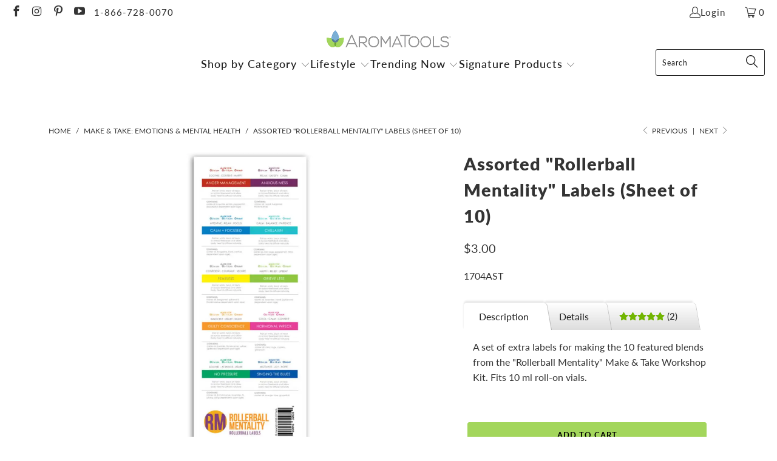

--- FILE ---
content_type: text/html; charset=utf-8
request_url: https://aromatools.com/collections/make-take-emotions-mental-health/products/assorted-rollerball-mentality-labels
body_size: 42711
content:


 <!DOCTYPE html>
<html class="no-js no-touch" lang="en"> <head> <script>
    window.Store = window.Store || {};
    window.Store.id = 4131520621;</script> <meta charset="utf-8"> <meta http-equiv="cleartype" content="on"> <meta name="robots" content="index,follow"> <!-- Mobile Specific Metas --> <meta name="HandheldFriendly" content="True"> <meta name="MobileOptimized" content="320"> <meta name="viewport" content="width=device-width,initial-scale=1"> <meta name="theme-color" content="#ffffff"> <title>
      Assorted &quot;Rollerball Mentality&quot; Labels (Sheet of 10) - AromaTools®</title> <meta name="description" content="A set of extra labels for making the 10 featured blends from the &quot;Rollerball Mentality&quot; Make &amp;amp; Take Workshop Kit. Fits 10 ml roll-on vials. Details Rollerball Mentality labels match the recipes in our &quot;Rollerball Mentality&quot; Make-and-Take Workshop Kit. This sheet contains 1 label for each of the 10 blends. It is per"/> <!-- Preconnect Domains --> <link rel="preconnect" href="https://fonts.shopifycdn.com" /> <link rel="preconnect" href="https://cdn.shopify.com" /> <link rel="preconnect" href="https://v.shopify.com" /> <link rel="preconnect" href="https://cdn.shopifycloud.com" /> <link rel="preconnect" href="https://monorail-edge.shopifysvc.com"> <!-- fallback for browsers that don't support preconnect --> <link rel="dns-prefetch" href="https://fonts.shopifycdn.com" /> <link rel="dns-prefetch" href="https://cdn.shopify.com" /> <link rel="dns-prefetch" href="https://v.shopify.com" /> <link rel="dns-prefetch" href="https://cdn.shopifycloud.com" /> <link rel="dns-prefetch" href="https://monorail-edge.shopifysvc.com"> <!-- Preload Assets --> <link rel="preload" href="//aromatools.com/cdn/shop/t/15/assets/fancybox.css?v=19278034316635137701710482756" as="style"> <link rel="preload" href="//aromatools.com/cdn/shop/t/15/assets/styles.css?v=3949380762405705281759332314" as="style"> <link rel="preload" href="//aromatools.com/cdn/shop/t/15/assets/jquery.min.js?v=81049236547974671631710482756" as="script"> <link rel="preload" href="//aromatools.com/cdn/shop/t/15/assets/vendors.js?v=110606657863731852701710482756" as="script"> <link rel="preload" href="//aromatools.com/cdn/shop/t/15/assets/sections.js?v=101325471108091185951710482756" as="script"> <link rel="preload" href="//aromatools.com/cdn/shop/t/15/assets/utilities.js?v=179684771267404657711710482756" as="script"> <link rel="preload" href="//aromatools.com/cdn/shop/t/15/assets/app.js?v=158359464742694423361710482756" as="script"> <!-- Stylesheet for Fancybox library --> <link href="//aromatools.com/cdn/shop/t/15/assets/fancybox.css?v=19278034316635137701710482756" rel="stylesheet" type="text/css" media="all" /> <!-- Stylesheets for Turbo --> <link href="//aromatools.com/cdn/shop/t/15/assets/styles.css?v=3949380762405705281759332314" rel="stylesheet" type="text/css" media="all" /> <script>
      window.lazySizesConfig = window.lazySizesConfig || {};

      lazySizesConfig.expand = 300;
      lazySizesConfig.loadHidden = false;

      /*! lazysizes - v5.2.2 - bgset plugin */
      !function(e,t){var a=function(){t(e.lazySizes),e.removeEventListener("lazyunveilread",a,!0)};t=t.bind(null,e,e.document),"object"==typeof module&&module.exports?t(require("lazysizes")):"function"==typeof define&&define.amd?define(["lazysizes"],t):e.lazySizes?a():e.addEventListener("lazyunveilread",a,!0)}(window,function(e,z,g){"use strict";var c,y,b,f,i,s,n,v,m;e.addEventListener&&(c=g.cfg,y=/\s+/g,b=/\s*\|\s+|\s+\|\s*/g,f=/^(.+?)(?:\s+\[\s*(.+?)\s*\])(?:\s+\[\s*(.+?)\s*\])?$/,i=/^\s*\(*\s*type\s*:\s*(.+?)\s*\)*\s*$/,s=/\(|\)|'/,n={contain:1,cover:1},v=function(e,t){var a;t&&((a=t.match(i))&&a[1]?e.setAttribute("type",a[1]):e.setAttribute("media",c.customMedia[t]||t))},m=function(e){var t,a,i,r;e.target._lazybgset&&(a=(t=e.target)._lazybgset,(i=t.currentSrc||t.src)&&((r=g.fire(a,"bgsetproxy",{src:i,useSrc:s.test(i)?JSON.stringify(i):i})).defaultPrevented||(a.style.backgroundImage="url("+r.detail.useSrc+")")),t._lazybgsetLoading&&(g.fire(a,"_lazyloaded",{},!1,!0),delete t._lazybgsetLoading))},addEventListener("lazybeforeunveil",function(e){var t,a,i,r,s,n,l,d,o,u;!e.defaultPrevented&&(t=e.target.getAttribute("data-bgset"))&&(o=e.target,(u=z.createElement("img")).alt="",u._lazybgsetLoading=!0,e.detail.firesLoad=!0,a=t,i=o,r=u,s=z.createElement("picture"),n=i.getAttribute(c.sizesAttr),l=i.getAttribute("data-ratio"),d=i.getAttribute("data-optimumx"),i._lazybgset&&i._lazybgset.parentNode==i&&i.removeChild(i._lazybgset),Object.defineProperty(r,"_lazybgset",{value:i,writable:!0}),Object.defineProperty(i,"_lazybgset",{value:s,writable:!0}),a=a.replace(y," ").split(b),s.style.display="none",r.className=c.lazyClass,1!=a.length||n||(n="auto"),a.forEach(function(e){var t,a=z.createElement("source");n&&"auto"!=n&&a.setAttribute("sizes",n),(t=e.match(f))?(a.setAttribute(c.srcsetAttr,t[1]),v(a,t[2]),v(a,t[3])):a.setAttribute(c.srcsetAttr,e),s.appendChild(a)}),n&&(r.setAttribute(c.sizesAttr,n),i.removeAttribute(c.sizesAttr),i.removeAttribute("sizes")),d&&r.setAttribute("data-optimumx",d),l&&r.setAttribute("data-ratio",l),s.appendChild(r),i.appendChild(s),setTimeout(function(){g.loader.unveil(u),g.rAF(function(){g.fire(u,"_lazyloaded",{},!0,!0),u.complete&&m({target:u})})}))}),z.addEventListener("load",m,!0),e.addEventListener("lazybeforesizes",function(e){var t,a,i,r;e.detail.instance==g&&e.target._lazybgset&&e.detail.dataAttr&&(t=e.target._lazybgset,i=t,r=(getComputedStyle(i)||{getPropertyValue:function(){}}).getPropertyValue("background-size"),!n[r]&&n[i.style.backgroundSize]&&(r=i.style.backgroundSize),n[a=r]&&(e.target._lazysizesParentFit=a,g.rAF(function(){e.target.setAttribute("data-parent-fit",a),e.target._lazysizesParentFit&&delete e.target._lazysizesParentFit})))},!0),z.documentElement.addEventListener("lazybeforesizes",function(e){var t,a;!e.defaultPrevented&&e.target._lazybgset&&e.detail.instance==g&&(e.detail.width=(t=e.target._lazybgset,a=g.gW(t,t.parentNode),(!t._lazysizesWidth||a>t._lazysizesWidth)&&(t._lazysizesWidth=a),t._lazysizesWidth))}))});

      /*! lazysizes - v5.2.2 */
      !function(e){var t=function(u,D,f){"use strict";var k,H;if(function(){var e;var t={lazyClass:"lazyload",loadedClass:"lazyloaded",loadingClass:"lazyloading",preloadClass:"lazypreload",errorClass:"lazyerror",autosizesClass:"lazyautosizes",srcAttr:"data-src",srcsetAttr:"data-srcset",sizesAttr:"data-sizes",minSize:40,customMedia:{},init:true,expFactor:1.5,hFac:.8,loadMode:2,loadHidden:true,ricTimeout:0,throttleDelay:125};H=u.lazySizesConfig||u.lazysizesConfig||{};for(e in t){if(!(e in H)){H[e]=t[e]}}}(),!D||!D.getElementsByClassName){return{init:function(){},cfg:H,noSupport:true}}var O=D.documentElement,a=u.HTMLPictureElement,P="addEventListener",$="getAttribute",q=u[P].bind(u),I=u.setTimeout,U=u.requestAnimationFrame||I,l=u.requestIdleCallback,j=/^picture$/i,r=["load","error","lazyincluded","_lazyloaded"],i={},G=Array.prototype.forEach,J=function(e,t){if(!i[t]){i[t]=new RegExp("(\\s|^)"+t+"(\\s|$)")}return i[t].test(e[$]("class")||"")&&i[t]},K=function(e,t){if(!J(e,t)){e.setAttribute("class",(e[$]("class")||"").trim()+" "+t)}},Q=function(e,t){var i;if(i=J(e,t)){e.setAttribute("class",(e[$]("class")||"").replace(i," "))}},V=function(t,i,e){var a=e?P:"removeEventListener";if(e){V(t,i)}r.forEach(function(e){t[a](e,i)})},X=function(e,t,i,a,r){var n=D.createEvent("Event");if(!i){i={}}i.instance=k;n.initEvent(t,!a,!r);n.detail=i;e.dispatchEvent(n);return n},Y=function(e,t){var i;if(!a&&(i=u.picturefill||H.pf)){if(t&&t.src&&!e[$]("srcset")){e.setAttribute("srcset",t.src)}i({reevaluate:true,elements:[e]})}else if(t&&t.src){e.src=t.src}},Z=function(e,t){return(getComputedStyle(e,null)||{})[t]},s=function(e,t,i){i=i||e.offsetWidth;while(i<H.minSize&&t&&!e._lazysizesWidth){i=t.offsetWidth;t=t.parentNode}return i},ee=function(){var i,a;var t=[];var r=[];var n=t;var s=function(){var e=n;n=t.length?r:t;i=true;a=false;while(e.length){e.shift()()}i=false};var e=function(e,t){if(i&&!t){e.apply(this,arguments)}else{n.push(e);if(!a){a=true;(D.hidden?I:U)(s)}}};e._lsFlush=s;return e}(),te=function(i,e){return e?function(){ee(i)}:function(){var e=this;var t=arguments;ee(function(){i.apply(e,t)})}},ie=function(e){var i;var a=0;var r=H.throttleDelay;var n=H.ricTimeout;var t=function(){i=false;a=f.now();e()};var s=l&&n>49?function(){l(t,{timeout:n});if(n!==H.ricTimeout){n=H.ricTimeout}}:te(function(){I(t)},true);return function(e){var t;if(e=e===true){n=33}if(i){return}i=true;t=r-(f.now()-a);if(t<0){t=0}if(e||t<9){s()}else{I(s,t)}}},ae=function(e){var t,i;var a=99;var r=function(){t=null;e()};var n=function(){var e=f.now()-i;if(e<a){I(n,a-e)}else{(l||r)(r)}};return function(){i=f.now();if(!t){t=I(n,a)}}},e=function(){var v,m,c,h,e;var y,z,g,p,C,b,A;var n=/^img$/i;var d=/^iframe$/i;var E="onscroll"in u&&!/(gle|ing)bot/.test(navigator.userAgent);var _=0;var w=0;var N=0;var M=-1;var x=function(e){N--;if(!e||N<0||!e.target){N=0}};var W=function(e){if(A==null){A=Z(D.body,"visibility")=="hidden"}return A||!(Z(e.parentNode,"visibility")=="hidden"&&Z(e,"visibility")=="hidden")};var S=function(e,t){var i;var a=e;var r=W(e);g-=t;b+=t;p-=t;C+=t;while(r&&(a=a.offsetParent)&&a!=D.body&&a!=O){r=(Z(a,"opacity")||1)>0;if(r&&Z(a,"overflow")!="visible"){i=a.getBoundingClientRect();r=C>i.left&&p<i.right&&b>i.top-1&&g<i.bottom+1}}return r};var t=function(){var e,t,i,a,r,n,s,l,o,u,f,c;var d=k.elements;if((h=H.loadMode)&&N<8&&(e=d.length)){t=0;M++;for(;t<e;t++){if(!d[t]||d[t]._lazyRace){continue}if(!E||k.prematureUnveil&&k.prematureUnveil(d[t])){R(d[t]);continue}if(!(l=d[t][$]("data-expand"))||!(n=l*1)){n=w}if(!u){u=!H.expand||H.expand<1?O.clientHeight>500&&O.clientWidth>500?500:370:H.expand;k._defEx=u;f=u*H.expFactor;c=H.hFac;A=null;if(w<f&&N<1&&M>2&&h>2&&!D.hidden){w=f;M=0}else if(h>1&&M>1&&N<6){w=u}else{w=_}}if(o!==n){y=innerWidth+n*c;z=innerHeight+n;s=n*-1;o=n}i=d[t].getBoundingClientRect();if((b=i.bottom)>=s&&(g=i.top)<=z&&(C=i.right)>=s*c&&(p=i.left)<=y&&(b||C||p||g)&&(H.loadHidden||W(d[t]))&&(m&&N<3&&!l&&(h<3||M<4)||S(d[t],n))){R(d[t]);r=true;if(N>9){break}}else if(!r&&m&&!a&&N<4&&M<4&&h>2&&(v[0]||H.preloadAfterLoad)&&(v[0]||!l&&(b||C||p||g||d[t][$](H.sizesAttr)!="auto"))){a=v[0]||d[t]}}if(a&&!r){R(a)}}};var i=ie(t);var B=function(e){var t=e.target;if(t._lazyCache){delete t._lazyCache;return}x(e);K(t,H.loadedClass);Q(t,H.loadingClass);V(t,L);X(t,"lazyloaded")};var a=te(B);var L=function(e){a({target:e.target})};var T=function(t,i){try{t.contentWindow.location.replace(i)}catch(e){t.src=i}};var F=function(e){var t;var i=e[$](H.srcsetAttr);if(t=H.customMedia[e[$]("data-media")||e[$]("media")]){e.setAttribute("media",t)}if(i){e.setAttribute("srcset",i)}};var s=te(function(t,e,i,a,r){var n,s,l,o,u,f;if(!(u=X(t,"lazybeforeunveil",e)).defaultPrevented){if(a){if(i){K(t,H.autosizesClass)}else{t.setAttribute("sizes",a)}}s=t[$](H.srcsetAttr);n=t[$](H.srcAttr);if(r){l=t.parentNode;o=l&&j.test(l.nodeName||"")}f=e.firesLoad||"src"in t&&(s||n||o);u={target:t};K(t,H.loadingClass);if(f){clearTimeout(c);c=I(x,2500);V(t,L,true)}if(o){G.call(l.getElementsByTagName("source"),F)}if(s){t.setAttribute("srcset",s)}else if(n&&!o){if(d.test(t.nodeName)){T(t,n)}else{t.src=n}}if(r&&(s||o)){Y(t,{src:n})}}if(t._lazyRace){delete t._lazyRace}Q(t,H.lazyClass);ee(function(){var e=t.complete&&t.naturalWidth>1;if(!f||e){if(e){K(t,"ls-is-cached")}B(u);t._lazyCache=true;I(function(){if("_lazyCache"in t){delete t._lazyCache}},9)}if(t.loading=="lazy"){N--}},true)});var R=function(e){if(e._lazyRace){return}var t;var i=n.test(e.nodeName);var a=i&&(e[$](H.sizesAttr)||e[$]("sizes"));var r=a=="auto";if((r||!m)&&i&&(e[$]("src")||e.srcset)&&!e.complete&&!J(e,H.errorClass)&&J(e,H.lazyClass)){return}t=X(e,"lazyunveilread").detail;if(r){re.updateElem(e,true,e.offsetWidth)}e._lazyRace=true;N++;s(e,t,r,a,i)};var r=ae(function(){H.loadMode=3;i()});var l=function(){if(H.loadMode==3){H.loadMode=2}r()};var o=function(){if(m){return}if(f.now()-e<999){I(o,999);return}m=true;H.loadMode=3;i();q("scroll",l,true)};return{_:function(){e=f.now();k.elements=D.getElementsByClassName(H.lazyClass);v=D.getElementsByClassName(H.lazyClass+" "+H.preloadClass);q("scroll",i,true);q("resize",i,true);q("pageshow",function(e){if(e.persisted){var t=D.querySelectorAll("."+H.loadingClass);if(t.length&&t.forEach){U(function(){t.forEach(function(e){if(e.complete){R(e)}})})}}});if(u.MutationObserver){new MutationObserver(i).observe(O,{childList:true,subtree:true,attributes:true})}else{O[P]("DOMNodeInserted",i,true);O[P]("DOMAttrModified",i,true);setInterval(i,999)}q("hashchange",i,true);["focus","mouseover","click","load","transitionend","animationend"].forEach(function(e){D[P](e,i,true)});if(/d$|^c/.test(D.readyState)){o()}else{q("load",o);D[P]("DOMContentLoaded",i);I(o,2e4)}if(k.elements.length){t();ee._lsFlush()}else{i()}},checkElems:i,unveil:R,_aLSL:l}}(),re=function(){var i;var n=te(function(e,t,i,a){var r,n,s;e._lazysizesWidth=a;a+="px";e.setAttribute("sizes",a);if(j.test(t.nodeName||"")){r=t.getElementsByTagName("source");for(n=0,s=r.length;n<s;n++){r[n].setAttribute("sizes",a)}}if(!i.detail.dataAttr){Y(e,i.detail)}});var a=function(e,t,i){var a;var r=e.parentNode;if(r){i=s(e,r,i);a=X(e,"lazybeforesizes",{width:i,dataAttr:!!t});if(!a.defaultPrevented){i=a.detail.width;if(i&&i!==e._lazysizesWidth){n(e,r,a,i)}}}};var e=function(){var e;var t=i.length;if(t){e=0;for(;e<t;e++){a(i[e])}}};var t=ae(e);return{_:function(){i=D.getElementsByClassName(H.autosizesClass);q("resize",t)},checkElems:t,updateElem:a}}(),t=function(){if(!t.i&&D.getElementsByClassName){t.i=true;re._();e._()}};return I(function(){H.init&&t()}),k={cfg:H,autoSizer:re,loader:e,init:t,uP:Y,aC:K,rC:Q,hC:J,fire:X,gW:s,rAF:ee}}(e,e.document,Date);e.lazySizes=t,"object"==typeof module&&module.exports&&(module.exports=t)}("undefined"!=typeof window?window:{});</script> <!-- Icons --> <link rel="shortcut icon" type="image/x-icon" href="//aromatools.com/cdn/shop/files/ATFavicon_09ece2c0-b0d4-4580-a448-3b3dcb56775f_180x180.png?v=1639440297"> <link rel="apple-touch-icon" href="//aromatools.com/cdn/shop/files/ATFavicon_09ece2c0-b0d4-4580-a448-3b3dcb56775f_180x180.png?v=1639440297"/> <link rel="apple-touch-icon" sizes="57x57" href="//aromatools.com/cdn/shop/files/ATFavicon_09ece2c0-b0d4-4580-a448-3b3dcb56775f_57x57.png?v=1639440297"/> <link rel="apple-touch-icon" sizes="60x60" href="//aromatools.com/cdn/shop/files/ATFavicon_09ece2c0-b0d4-4580-a448-3b3dcb56775f_60x60.png?v=1639440297"/> <link rel="apple-touch-icon" sizes="72x72" href="//aromatools.com/cdn/shop/files/ATFavicon_09ece2c0-b0d4-4580-a448-3b3dcb56775f_72x72.png?v=1639440297"/> <link rel="apple-touch-icon" sizes="76x76" href="//aromatools.com/cdn/shop/files/ATFavicon_09ece2c0-b0d4-4580-a448-3b3dcb56775f_76x76.png?v=1639440297"/> <link rel="apple-touch-icon" sizes="114x114" href="//aromatools.com/cdn/shop/files/ATFavicon_09ece2c0-b0d4-4580-a448-3b3dcb56775f_114x114.png?v=1639440297"/> <link rel="apple-touch-icon" sizes="180x180" href="//aromatools.com/cdn/shop/files/ATFavicon_09ece2c0-b0d4-4580-a448-3b3dcb56775f_180x180.png?v=1639440297"/> <link rel="apple-touch-icon" sizes="228x228" href="//aromatools.com/cdn/shop/files/ATFavicon_09ece2c0-b0d4-4580-a448-3b3dcb56775f_228x228.png?v=1639440297"/> <link rel="canonical" href="https://aromatools.com/products/assorted-rollerball-mentality-labels"/> <script src="//aromatools.com/cdn/shop/t/15/assets/jquery.min.js?v=81049236547974671631710482756" defer></script> <script type="text/javascript" src="/services/javascripts/currencies.js" data-no-instant></script> <script>
      window.PXUTheme = window.PXUTheme || {};
      window.PXUTheme.version = '8.2.1';
      window.PXUTheme.name = 'Turbo';</script>
    


    
<template id="price-ui"><span class="price " data-price></span><span class="compare-at-price" data-compare-at-price></span><span class="unit-pricing" data-unit-pricing></span></template> <template id="price-ui-badge"><div class="price-ui-badge__sticker price-ui-badge__sticker--"> <span class="price-ui-badge__sticker-text" data-badge></span></div></template> <template id="price-ui__price"><span class="money" data-price></span></template> <template id="price-ui__price-range"><span class="price-min" data-price-min><span class="money" data-price></span></span> - <span class="price-max" data-price-max><span class="money" data-price></span></span></template> <template id="price-ui__unit-pricing"><span class="unit-quantity" data-unit-quantity></span> | <span class="unit-price" data-unit-price><span class="money" data-price></span></span> / <span class="unit-measurement" data-unit-measurement></span></template> <template id="price-ui-badge__percent-savings-range">Save up to <span data-price-percent></span>%</template> <template id="price-ui-badge__percent-savings">Save <span data-price-percent></span>%</template> <template id="price-ui-badge__price-savings-range">Save up to <span class="money" data-price></span></template> <template id="price-ui-badge__price-savings">Save <span class="money" data-price></span></template> <template id="price-ui-badge__on-sale">Sale</template> <template id="price-ui-badge__sold-out">Sold out</template> <template id="price-ui-badge__in-stock">In stock</template> <script>
      
window.PXUTheme = window.PXUTheme || {};


window.PXUTheme.theme_settings = {};
window.PXUTheme.currency = {};
window.PXUTheme.routes = window.PXUTheme.routes || {};


window.PXUTheme.theme_settings.display_tos_checkbox = false;
window.PXUTheme.theme_settings.go_to_checkout = true;
window.PXUTheme.theme_settings.cart_action = "ajax";
window.PXUTheme.theme_settings.cart_shipping_calculator = true;


window.PXUTheme.theme_settings.collection_swatches = true;
window.PXUTheme.theme_settings.collection_secondary_image = true;


window.PXUTheme.currency.show_multiple_currencies = false;
window.PXUTheme.currency.shop_currency = "USD";
window.PXUTheme.currency.default_currency = "USD";
window.PXUTheme.currency.display_format = "money_format";
window.PXUTheme.currency.money_format = "${{amount}}";
window.PXUTheme.currency.money_format_no_currency = "${{amount}}";
window.PXUTheme.currency.money_format_currency = "${{amount}} USD";
window.PXUTheme.currency.native_multi_currency = false;
window.PXUTheme.currency.iso_code = "USD";
window.PXUTheme.currency.symbol = "$";


window.PXUTheme.theme_settings.display_inventory_left = false;
window.PXUTheme.theme_settings.inventory_threshold = 10;
window.PXUTheme.theme_settings.limit_quantity = false;


window.PXUTheme.theme_settings.menu_position = null;


window.PXUTheme.theme_settings.newsletter_popup = true;
window.PXUTheme.theme_settings.newsletter_popup_days = "2";
window.PXUTheme.theme_settings.newsletter_popup_mobile = false;
window.PXUTheme.theme_settings.newsletter_popup_seconds = 16;


window.PXUTheme.theme_settings.pagination_type = "basic_pagination";


window.PXUTheme.theme_settings.enable_shopify_collection_badges = true;
window.PXUTheme.theme_settings.quick_shop_thumbnail_position = "bottom-thumbnails";
window.PXUTheme.theme_settings.product_form_style = "select";
window.PXUTheme.theme_settings.sale_banner_enabled = false;
window.PXUTheme.theme_settings.display_savings = true;
window.PXUTheme.theme_settings.display_sold_out_price = true;
window.PXUTheme.theme_settings.free_text = "Free";
window.PXUTheme.theme_settings.video_looping = false;
window.PXUTheme.theme_settings.quick_shop_style = "inline";
window.PXUTheme.theme_settings.hover_enabled = true;


window.PXUTheme.routes.cart_url = "/cart";
window.PXUTheme.routes.root_url = "/";
window.PXUTheme.routes.search_url = "/search";
window.PXUTheme.routes.all_products_collection_url = "/collections/all";
window.PXUTheme.routes.product_recommendations_url = "/recommendations/products";


window.PXUTheme.theme_settings.image_loading_style = "blur-up";


window.PXUTheme.theme_settings.search_option = "product";
window.PXUTheme.theme_settings.search_items_to_display = 5;
window.PXUTheme.theme_settings.enable_autocomplete = true;


window.PXUTheme.theme_settings.page_dots_enabled = false;
window.PXUTheme.theme_settings.slideshow_arrow_size = "light";


window.PXUTheme.theme_settings.quick_shop_enabled = true;


window.PXUTheme.translation = {};


window.PXUTheme.translation.agree_to_terms_warning = "You must agree with the terms and conditions to checkout.";
window.PXUTheme.translation.one_item_left = "item left";
window.PXUTheme.translation.items_left_text = "items left";
window.PXUTheme.translation.cart_savings_text = "Total Savings";
window.PXUTheme.translation.cart_discount_text = "Discount";
window.PXUTheme.translation.cart_subtotal_text = "Subtotal";
window.PXUTheme.translation.cart_remove_text = "Remove";
window.PXUTheme.translation.cart_free_text = "Free";


window.PXUTheme.translation.newsletter_success_text = "Thank you for joining our mailing list!";


window.PXUTheme.translation.notify_email = "Enter your email address...";
window.PXUTheme.translation.notify_email_value = "Translation missing: en.contact.fields.email";
window.PXUTheme.translation.notify_email_send = "Send";
window.PXUTheme.translation.notify_message_first = "Please notify me when ";
window.PXUTheme.translation.notify_message_last = " becomes available - ";
window.PXUTheme.translation.notify_success_text = "Thanks! We will notify you when this product becomes available!";


window.PXUTheme.translation.add_to_cart = "Add to Cart";
window.PXUTheme.translation.coming_soon_text = "Coming Soon";
window.PXUTheme.translation.sold_out_text = "Sold Out";
window.PXUTheme.translation.sale_text = "Sale";
window.PXUTheme.translation.savings_text = "You Save";
window.PXUTheme.translation.from_text = "from";
window.PXUTheme.translation.new_text = "New";
window.PXUTheme.translation.pre_order_text = "Pre-Order";
window.PXUTheme.translation.unavailable_text = "Unavailable";


window.PXUTheme.translation.all_results = "View all results";
window.PXUTheme.translation.no_results = "Sorry, no results!";


window.PXUTheme.media_queries = {};
window.PXUTheme.media_queries.small = window.matchMedia( "(max-width: 480px)" );
window.PXUTheme.media_queries.medium = window.matchMedia( "(max-width: 798px)" );
window.PXUTheme.media_queries.large = window.matchMedia( "(min-width: 799px)" );
window.PXUTheme.media_queries.larger = window.matchMedia( "(min-width: 960px)" );
window.PXUTheme.media_queries.xlarge = window.matchMedia( "(min-width: 1200px)" );
window.PXUTheme.media_queries.ie10 = window.matchMedia( "all and (-ms-high-contrast: none), (-ms-high-contrast: active)" );
window.PXUTheme.media_queries.tablet = window.matchMedia( "only screen and (min-width: 799px) and (max-width: 1024px)" );
window.PXUTheme.media_queries.mobile_and_tablet = window.matchMedia( "(max-width: 1024px)" );</script> <script src="//aromatools.com/cdn/shop/t/15/assets/vendors.js?v=110606657863731852701710482756" defer></script> <script src="//aromatools.com/cdn/shop/t/15/assets/sections.js?v=101325471108091185951710482756" defer></script> <script src="//aromatools.com/cdn/shop/t/15/assets/utilities.js?v=179684771267404657711710482756" defer></script> <script src="//aromatools.com/cdn/shop/t/15/assets/app.js?v=158359464742694423361710482756" defer></script> <script></script> <script>window.performance && window.performance.mark && window.performance.mark('shopify.content_for_header.start');</script><meta id="shopify-digital-wallet" name="shopify-digital-wallet" content="/4131520621/digital_wallets/dialog">
<meta name="shopify-checkout-api-token" content="e61b363f0e53b8e8fb5ed6c8863ed8ce">
<meta id="in-context-paypal-metadata" data-shop-id="4131520621" data-venmo-supported="true" data-environment="production" data-locale="en_US" data-paypal-v4="true" data-currency="USD">
<link rel="alternate" type="application/json+oembed" href="https://aromatools.com/products/assorted-rollerball-mentality-labels.oembed">
<script async="async" src="/checkouts/internal/preloads.js?locale=en-US"></script>
<link rel="preconnect" href="https://shop.app" crossorigin="anonymous">
<script async="async" src="https://shop.app/checkouts/internal/preloads.js?locale=en-US&shop_id=4131520621" crossorigin="anonymous"></script>
<script id="apple-pay-shop-capabilities" type="application/json">{"shopId":4131520621,"countryCode":"US","currencyCode":"USD","merchantCapabilities":["supports3DS"],"merchantId":"gid:\/\/shopify\/Shop\/4131520621","merchantName":"AromaTools®","requiredBillingContactFields":["postalAddress","email","phone"],"requiredShippingContactFields":["postalAddress","email","phone"],"shippingType":"shipping","supportedNetworks":["visa","masterCard","amex","discover","elo","jcb"],"total":{"type":"pending","label":"AromaTools®","amount":"1.00"},"shopifyPaymentsEnabled":true,"supportsSubscriptions":true}</script>
<script id="shopify-features" type="application/json">{"accessToken":"e61b363f0e53b8e8fb5ed6c8863ed8ce","betas":["rich-media-storefront-analytics"],"domain":"aromatools.com","predictiveSearch":true,"shopId":4131520621,"locale":"en"}</script>
<script>var Shopify = Shopify || {};
Shopify.shop = "aromatools1.myshopify.com";
Shopify.locale = "en";
Shopify.currency = {"active":"USD","rate":"1.0"};
Shopify.country = "US";
Shopify.theme = {"name":"Checkout App || 15-03-2024","id":125894426733,"schema_name":"Turbo","schema_version":"8.2.1","theme_store_id":null,"role":"main"};
Shopify.theme.handle = "null";
Shopify.theme.style = {"id":null,"handle":null};
Shopify.cdnHost = "aromatools.com/cdn";
Shopify.routes = Shopify.routes || {};
Shopify.routes.root = "/";</script>
<script type="module">!function(o){(o.Shopify=o.Shopify||{}).modules=!0}(window);</script>
<script>!function(o){function n(){var o=[];function n(){o.push(Array.prototype.slice.apply(arguments))}return n.q=o,n}var t=o.Shopify=o.Shopify||{};t.loadFeatures=n(),t.autoloadFeatures=n()}(window);</script>
<script>
  window.ShopifyPay = window.ShopifyPay || {};
  window.ShopifyPay.apiHost = "shop.app\/pay";
  window.ShopifyPay.redirectState = null;
</script>
<script id="shop-js-analytics" type="application/json">{"pageType":"product"}</script>
<script defer="defer" async type="module" src="//aromatools.com/cdn/shopifycloud/shop-js/modules/v2/client.init-shop-cart-sync_BdyHc3Nr.en.esm.js"></script>
<script defer="defer" async type="module" src="//aromatools.com/cdn/shopifycloud/shop-js/modules/v2/chunk.common_Daul8nwZ.esm.js"></script>
<script type="module">
  await import("//aromatools.com/cdn/shopifycloud/shop-js/modules/v2/client.init-shop-cart-sync_BdyHc3Nr.en.esm.js");
await import("//aromatools.com/cdn/shopifycloud/shop-js/modules/v2/chunk.common_Daul8nwZ.esm.js");

  window.Shopify.SignInWithShop?.initShopCartSync?.({"fedCMEnabled":true,"windoidEnabled":true});

</script>
<script>
  window.Shopify = window.Shopify || {};
  if (!window.Shopify.featureAssets) window.Shopify.featureAssets = {};
  window.Shopify.featureAssets['shop-js'] = {"shop-cart-sync":["modules/v2/client.shop-cart-sync_QYOiDySF.en.esm.js","modules/v2/chunk.common_Daul8nwZ.esm.js"],"init-fed-cm":["modules/v2/client.init-fed-cm_DchLp9rc.en.esm.js","modules/v2/chunk.common_Daul8nwZ.esm.js"],"shop-button":["modules/v2/client.shop-button_OV7bAJc5.en.esm.js","modules/v2/chunk.common_Daul8nwZ.esm.js"],"init-windoid":["modules/v2/client.init-windoid_DwxFKQ8e.en.esm.js","modules/v2/chunk.common_Daul8nwZ.esm.js"],"shop-cash-offers":["modules/v2/client.shop-cash-offers_DWtL6Bq3.en.esm.js","modules/v2/chunk.common_Daul8nwZ.esm.js","modules/v2/chunk.modal_CQq8HTM6.esm.js"],"shop-toast-manager":["modules/v2/client.shop-toast-manager_CX9r1SjA.en.esm.js","modules/v2/chunk.common_Daul8nwZ.esm.js"],"init-shop-email-lookup-coordinator":["modules/v2/client.init-shop-email-lookup-coordinator_UhKnw74l.en.esm.js","modules/v2/chunk.common_Daul8nwZ.esm.js"],"pay-button":["modules/v2/client.pay-button_DzxNnLDY.en.esm.js","modules/v2/chunk.common_Daul8nwZ.esm.js"],"avatar":["modules/v2/client.avatar_BTnouDA3.en.esm.js"],"init-shop-cart-sync":["modules/v2/client.init-shop-cart-sync_BdyHc3Nr.en.esm.js","modules/v2/chunk.common_Daul8nwZ.esm.js"],"shop-login-button":["modules/v2/client.shop-login-button_D8B466_1.en.esm.js","modules/v2/chunk.common_Daul8nwZ.esm.js","modules/v2/chunk.modal_CQq8HTM6.esm.js"],"init-customer-accounts-sign-up":["modules/v2/client.init-customer-accounts-sign-up_C8fpPm4i.en.esm.js","modules/v2/client.shop-login-button_D8B466_1.en.esm.js","modules/v2/chunk.common_Daul8nwZ.esm.js","modules/v2/chunk.modal_CQq8HTM6.esm.js"],"init-shop-for-new-customer-accounts":["modules/v2/client.init-shop-for-new-customer-accounts_CVTO0Ztu.en.esm.js","modules/v2/client.shop-login-button_D8B466_1.en.esm.js","modules/v2/chunk.common_Daul8nwZ.esm.js","modules/v2/chunk.modal_CQq8HTM6.esm.js"],"init-customer-accounts":["modules/v2/client.init-customer-accounts_dRgKMfrE.en.esm.js","modules/v2/client.shop-login-button_D8B466_1.en.esm.js","modules/v2/chunk.common_Daul8nwZ.esm.js","modules/v2/chunk.modal_CQq8HTM6.esm.js"],"shop-follow-button":["modules/v2/client.shop-follow-button_CkZpjEct.en.esm.js","modules/v2/chunk.common_Daul8nwZ.esm.js","modules/v2/chunk.modal_CQq8HTM6.esm.js"],"lead-capture":["modules/v2/client.lead-capture_BntHBhfp.en.esm.js","modules/v2/chunk.common_Daul8nwZ.esm.js","modules/v2/chunk.modal_CQq8HTM6.esm.js"],"checkout-modal":["modules/v2/client.checkout-modal_CfxcYbTm.en.esm.js","modules/v2/chunk.common_Daul8nwZ.esm.js","modules/v2/chunk.modal_CQq8HTM6.esm.js"],"shop-login":["modules/v2/client.shop-login_Da4GZ2H6.en.esm.js","modules/v2/chunk.common_Daul8nwZ.esm.js","modules/v2/chunk.modal_CQq8HTM6.esm.js"],"payment-terms":["modules/v2/client.payment-terms_MV4M3zvL.en.esm.js","modules/v2/chunk.common_Daul8nwZ.esm.js","modules/v2/chunk.modal_CQq8HTM6.esm.js"]};
</script>
<script>(function() {
  var isLoaded = false;
  function asyncLoad() {
    if (isLoaded) return;
    isLoaded = true;
    var urls = ["\/\/cdn.slicktext.com\/scripts\/stag.min.js?ut=890973130462af2153df8712d607d70b\u0026shop=aromatools1.myshopify.com","\/\/cdn.shopify.com\/proxy\/780a64dd2063077bcbeccc0e726f07449442c0f8118ea4a42f17d627cbabae6a\/api.goaffpro.com\/loader.js?shop=aromatools1.myshopify.com\u0026sp-cache-control=cHVibGljLCBtYXgtYWdlPTkwMA"];
    for (var i = 0; i <urls.length; i++) {
      var s = document.createElement('script');
      s.type = 'text/javascript';
      s.async = true;
      s.src = urls[i];
      var x = document.getElementsByTagName('script')[0];
      x.parentNode.insertBefore(s, x);
    }
  };
  if(window.attachEvent) {
    window.attachEvent('onload', asyncLoad);
  } else {
    window.addEventListener('load', asyncLoad, false);
  }
})();</script>
<script id="__st">var __st={"a":4131520621,"offset":-25200,"reqid":"9664afd3-7e9a-46df-86f1-9e6ab60a2e39-1768965582","pageurl":"aromatools.com\/collections\/make-take-emotions-mental-health\/products\/assorted-rollerball-mentality-labels","u":"18ab4afe9765","p":"product","rtyp":"product","rid":6729048064109};</script>
<script>window.ShopifyPaypalV4VisibilityTracking = true;</script>
<script id="captcha-bootstrap">!function(){'use strict';const t='contact',e='account',n='new_comment',o=[[t,t],['blogs',n],['comments',n],[t,'customer']],c=[[e,'customer_login'],[e,'guest_login'],[e,'recover_customer_password'],[e,'create_customer']],r=t=>t.map((([t,e])=>`form[action*='/${t}']:not([data-nocaptcha='true']) input[name='form_type'][value='${e}']`)).join(','),a=t=>()=>t?[...document.querySelectorAll(t)].map((t=>t.form)):[];function s(){const t=[...o],e=r(t);return a(e)}const i='password',u='form_key',d=['recaptcha-v3-token','g-recaptcha-response','h-captcha-response',i],f=()=>{try{return window.sessionStorage}catch{return}},m='__shopify_v',_=t=>t.elements[u];function p(t,e,n=!1){try{const o=window.sessionStorage,c=JSON.parse(o.getItem(e)),{data:r}=function(t){const{data:e,action:n}=t;return t[m]||n?{data:e,action:n}:{data:t,action:n}}(c);for(const[e,n]of Object.entries(r))t.elements[e]&&(t.elements[e].value=n);n&&o.removeItem(e)}catch(o){console.error('form repopulation failed',{error:o})}}const l='form_type',E='cptcha';function T(t){t.dataset[E]=!0}const w=window,h=w.document,L='Shopify',v='ce_forms',y='captcha';let A=!1;((t,e)=>{const n=(g='f06e6c50-85a8-45c8-87d0-21a2b65856fe',I='https://cdn.shopify.com/shopifycloud/storefront-forms-hcaptcha/ce_storefront_forms_captcha_hcaptcha.v1.5.2.iife.js',D={infoText:'Protected by hCaptcha',privacyText:'Privacy',termsText:'Terms'},(t,e,n)=>{const o=w[L][v],c=o.bindForm;if(c)return c(t,g,e,D).then(n);var r;o.q.push([[t,g,e,D],n]),r=I,A||(h.body.append(Object.assign(h.createElement('script'),{id:'captcha-provider',async:!0,src:r})),A=!0)});var g,I,D;w[L]=w[L]||{},w[L][v]=w[L][v]||{},w[L][v].q=[],w[L][y]=w[L][y]||{},w[L][y].protect=function(t,e){n(t,void 0,e),T(t)},Object.freeze(w[L][y]),function(t,e,n,w,h,L){const[v,y,A,g]=function(t,e,n){const i=e?o:[],u=t?c:[],d=[...i,...u],f=r(d),m=r(i),_=r(d.filter((([t,e])=>n.includes(e))));return[a(f),a(m),a(_),s()]}(w,h,L),I=t=>{const e=t.target;return e instanceof HTMLFormElement?e:e&&e.form},D=t=>v().includes(t);t.addEventListener('submit',(t=>{const e=I(t);if(!e)return;const n=D(e)&&!e.dataset.hcaptchaBound&&!e.dataset.recaptchaBound,o=_(e),c=g().includes(e)&&(!o||!o.value);(n||c)&&t.preventDefault(),c&&!n&&(function(t){try{if(!f())return;!function(t){const e=f();if(!e)return;const n=_(t);if(!n)return;const o=n.value;o&&e.removeItem(o)}(t);const e=Array.from(Array(32),(()=>Math.random().toString(36)[2])).join('');!function(t,e){_(t)||t.append(Object.assign(document.createElement('input'),{type:'hidden',name:u})),t.elements[u].value=e}(t,e),function(t,e){const n=f();if(!n)return;const o=[...t.querySelectorAll(`input[type='${i}']`)].map((({name:t})=>t)),c=[...d,...o],r={};for(const[a,s]of new FormData(t).entries())c.includes(a)||(r[a]=s);n.setItem(e,JSON.stringify({[m]:1,action:t.action,data:r}))}(t,e)}catch(e){console.error('failed to persist form',e)}}(e),e.submit())}));const S=(t,e)=>{t&&!t.dataset[E]&&(n(t,e.some((e=>e===t))),T(t))};for(const o of['focusin','change'])t.addEventListener(o,(t=>{const e=I(t);D(e)&&S(e,y())}));const B=e.get('form_key'),M=e.get(l),P=B&&M;t.addEventListener('DOMContentLoaded',(()=>{const t=y();if(P)for(const e of t)e.elements[l].value===M&&p(e,B);[...new Set([...A(),...v().filter((t=>'true'===t.dataset.shopifyCaptcha))])].forEach((e=>S(e,t)))}))}(h,new URLSearchParams(w.location.search),n,t,e,['guest_login'])})(!0,!0)}();</script>
<script integrity="sha256-4kQ18oKyAcykRKYeNunJcIwy7WH5gtpwJnB7kiuLZ1E=" data-source-attribution="shopify.loadfeatures" defer="defer" src="//aromatools.com/cdn/shopifycloud/storefront/assets/storefront/load_feature-a0a9edcb.js" crossorigin="anonymous"></script>
<script crossorigin="anonymous" defer="defer" src="//aromatools.com/cdn/shopifycloud/storefront/assets/shopify_pay/storefront-65b4c6d7.js?v=20250812"></script>
<script data-source-attribution="shopify.dynamic_checkout.dynamic.init">var Shopify=Shopify||{};Shopify.PaymentButton=Shopify.PaymentButton||{isStorefrontPortableWallets:!0,init:function(){window.Shopify.PaymentButton.init=function(){};var t=document.createElement("script");t.src="https://aromatools.com/cdn/shopifycloud/portable-wallets/latest/portable-wallets.en.js",t.type="module",document.head.appendChild(t)}};
</script>
<script data-source-attribution="shopify.dynamic_checkout.buyer_consent">
  function portableWalletsHideBuyerConsent(e){var t=document.getElementById("shopify-buyer-consent"),n=document.getElementById("shopify-subscription-policy-button");t&&n&&(t.classList.add("hidden"),t.setAttribute("aria-hidden","true"),n.removeEventListener("click",e))}function portableWalletsShowBuyerConsent(e){var t=document.getElementById("shopify-buyer-consent"),n=document.getElementById("shopify-subscription-policy-button");t&&n&&(t.classList.remove("hidden"),t.removeAttribute("aria-hidden"),n.addEventListener("click",e))}window.Shopify?.PaymentButton&&(window.Shopify.PaymentButton.hideBuyerConsent=portableWalletsHideBuyerConsent,window.Shopify.PaymentButton.showBuyerConsent=portableWalletsShowBuyerConsent);
</script>
<script data-source-attribution="shopify.dynamic_checkout.cart.bootstrap">document.addEventListener("DOMContentLoaded",(function(){function t(){return document.querySelector("shopify-accelerated-checkout-cart, shopify-accelerated-checkout")}if(t())Shopify.PaymentButton.init();else{new MutationObserver((function(e,n){t()&&(Shopify.PaymentButton.init(),n.disconnect())})).observe(document.body,{childList:!0,subtree:!0})}}));
</script>
<script id='scb4127' type='text/javascript' async='' src='https://aromatools.com/cdn/shopifycloud/privacy-banner/storefront-banner.js'></script><link id="shopify-accelerated-checkout-styles" rel="stylesheet" media="screen" href="https://aromatools.com/cdn/shopifycloud/portable-wallets/latest/accelerated-checkout-backwards-compat.css" crossorigin="anonymous">
<style id="shopify-accelerated-checkout-cart">
        #shopify-buyer-consent {
  margin-top: 1em;
  display: inline-block;
  width: 100%;
}

#shopify-buyer-consent.hidden {
  display: none;
}

#shopify-subscription-policy-button {
  background: none;
  border: none;
  padding: 0;
  text-decoration: underline;
  font-size: inherit;
  cursor: pointer;
}

#shopify-subscription-policy-button::before {
  box-shadow: none;
}

      </style>

<script>window.performance && window.performance.mark && window.performance.mark('shopify.content_for_header.end');</script>

    

<meta name="author" content="AromaTools®">
<meta property="og:url" content="https://aromatools.com/products/assorted-rollerball-mentality-labels">
<meta property="og:site_name" content="AromaTools®"> <meta property="og:type" content="product"> <meta property="og:title" content="Assorted &quot;Rollerball Mentality&quot; Labels (Sheet of 10)"> <meta property="og:image" content="https://aromatools.com/cdn/shop/files/1704AST_600x.webp?v=1754117535"> <meta property="og:image:secure_url" content="https://aromatools.com/cdn/shop/files/1704AST_600x.webp?v=1754117535"> <meta property="og:image:width" content="1000"> <meta property="og:image:height" content="1000"> <meta property="product:price:amount" content="3.00"> <meta property="product:price:currency" content="USD"> <meta property="og:description" content="A set of extra labels for making the 10 featured blends from the &quot;Rollerball Mentality&quot; Make &amp;amp; Take Workshop Kit. Fits 10 ml roll-on vials. Details Rollerball Mentality labels match the recipes in our &quot;Rollerball Mentality&quot; Make-and-Take Workshop Kit. This sheet contains 1 label for each of the 10 blends. It is per">




<meta name="twitter:card" content="summary"> <meta name="twitter:title" content="Assorted &quot;Rollerball Mentality&quot; Labels (Sheet of 10)"> <meta name="twitter:description" content="A set of extra labels for making the 10 featured blends from the &quot;Rollerball Mentality&quot; Make &amp;amp; Take Workshop Kit. Fits 10 ml roll-on vials.
Details
Rollerball Mentality labels match the recipes in our  &quot;Rollerball Mentality&quot; Make-and-Take Workshop Kit. This sheet contains 1 label for each of the 10 blends. It is perfect for creating an additional complete set of the oils.The labels repel both water and oil and they adhere securely to our 10 ml roller bottles. Our Roll-on Hard Shell Travel Case holds the complete set of vials perfectly!
Objective: Marketing. (Click here for information on the difference between Educational and Marketing materials.)
Contents: 1 sheet of 10 Assorted labels—Anger Management, Anxious Mess, Calm + Focused, Chillaxin, Fearless, Grieve Less, Guilty Conscience, Hormonal Wreck, No Pressure, and Singing the Blues.
Dimensions: 1¾&quot; tall x 1¾&quot; wide.

Features:

"> <meta name="twitter:image" content="https://aromatools.com/cdn/shop/files/1704AST_240x.webp?v=1754117535"> <meta name="twitter:image:width" content="240"> <meta name="twitter:image:height" content="240"> <meta name="twitter:image:alt" content="Assorted ’Rollerball Mentality’ Labels (Sheet Of 10)"> <link rel="prev" href="/collections/make-take-emotions-mental-health/products/essential-educators-make-it-yourself-series-positively-me-set"> <link rel="next" href="/collections/make-take-emotions-mental-health/products/my-makes-i-am-mentally-magnificent"> <!-- Google Merchant Center --> <meta name="google-site-verification" content="EJBmXeteMCSh7Qb-vUZhGTsQiTm_m3TSmnowFQV4090" /> <!-- <script data-checkout-republic-url="https://api.checkoutrepublic.com" async="" src="https://api.checkoutrepublic.com/script.js"></script> -->
<!-- BEGIN app block: shopify://apps/vitals/blocks/app-embed/aeb48102-2a5a-4f39-bdbd-d8d49f4e20b8 --><link rel="preconnect" href="https://appsolve.io/" /><link rel="preconnect" href="https://cdn-sf.vitals.app/" /><script data-ver="58" id="vtlsAebData" class="notranslate">window.vtlsLiquidData = window.vtlsLiquidData || {};window.vtlsLiquidData.buildId = 56366;

window.vtlsLiquidData.apiHosts = {
	...window.vtlsLiquidData.apiHosts,
	"1": "https://appsolve.io"
};
	window.vtlsLiquidData.moduleSettings = {"4":{"487":"1","488":"a2d561","673":false,"975":true,"976":true,"980":"{}"},"9":[],"12":{"29":true,"30":false,"31":false,"32":true,"108":true},"16":{"232":true,"245":"bottom","246":"bottom","247":"Add to Cart","411":true,"417":true,"418":true,"477":"automatic","478":"000000","479":"ffffff","489":false,"843":"ffffff","844":"2e2e2e","921":true,"922":true,"923":true,"924":"1","925":"1","952":"{\"container\":{\"traits\":{\"height\":{\"default\":\"40px\"}}},\"productDetails\":{\"traits\":{\"stickySubmitBtnStyle\":{\"default\":\"small\"}}}}","1021":false,"1110":false,"1154":0,"1155":true,"1156":true,"1157":false,"1158":0,"1159":false,"1160":false,"1161":false,"1162":false,"1163":false,"1182":false,"1183":true,"1184":"","1185":false},"19":{"73":"10% discount with code \u003cstrong\u003eMARCH10\u003c\/strong\u003e.","441":"Your email is already registered.","442":"Invalid email address!","506":false,"561":false},"21":{"142":true,"143":"left","144":0,"145":0,"190":true,"216":"71b500","217":true,"218":0,"219":0,"220":"center","248":true,"278":"ffffff","279":true,"280":"ffffff","281":"eaeaea","287":"reviews","288":"See more reviews","289":"Write a Review","290":"Share your experience","291":"Rating","292":"Name","293":"Review","294":"We'd love to see a picture","295":"Submit Review","296":"Cancel","297":"No reviews yet. Be the first to add a review.","333":20,"334":100,"335":10,"336":50,"410":true,"447":"Thank you for adding your review!","481":"{{ stars }} {{ averageRating }} ({{ totalReviews }} {{ reviewsTranslation }})","482":"{{ stars }} ({{ totalReviews }})","483":15,"484":18,"494":2,"504":"Only image file types are supported for upload","507":true,"508":"E-mail","510":"71b500","563":"The review could not be added. If the problem persists, please contact us.","598":"Store reply","688":"Customers from all over the world love our products!","689":"Happy Customers","691":true,"745":false,"746":"columns","747":false,"748":"ffce07","752":"Verified buyer","787":"columns","788":true,"793":"000000","794":"ffffff","846":"5e5e5e","877":"222222","878":"737373","879":"f7f7f7","880":"5e5e5e","948":0,"949":0,"951":"{}","994":"Our Customers Love Us","996":1,"1002":4,"1003":false,"1005":false,"1034":false,"1038":20,"1039":20,"1040":10,"1041":10,"1042":100,"1043":50,"1044":"columns","1045":true,"1046":"5e5e5e","1047":"5e5e5e","1048":"222222","1061":false,"1062":0,"1063":0,"1064":"Collected by","1065":"From {{reviews_count}} reviews","1067":true,"1068":false,"1069":true,"1070":true,"1072":"{}","1073":"left","1074":"center","1078":true,"1089":"{}","1090":0},"33":{"187":6,"188":"h5","241":true,"242":true,"272":"auto","413":"Description","414":true,"485":"{{ stars }} ({{ totalReviews }})","811":"222222","812":"dedede","813":"ffffff","814":"222222","815":"ffffff","816":"ffffff","817":"222222","818":"dedede","819":"f1f2f6","820":"222222","821":"ffffff","823":"f1f1f1","824":"8d8d8d","825":"333333","826":"ffffff","827":"0a3d62","828":"222222","829":"ededed","830":"ffffff","831":"222222","832":"222222","833":"ededed","834":"ffffff","835":"222222","837":"ffffff","838":"dddddd","839":"222222","979":"{}"},"48":{"469":true,"491":true,"588":true,"595":false,"603":"","605":"","606":"@media (min-screen: 1200px){\n    .vitals-popup-content-wrapper{\n        margin-top: 10px !important;\n    }\n}\n\n@media (max-width: 768px){\n#bundle-smart_bar {\n    z-index: 10 !important;\n}\n}","781":true,"783":1,"876":0,"1076":true,"1105":0,"1198":false},"51":{"599":false,"604":true,"873":""},"53":{"636":"4b8e15","637":"ffffff","638":0,"639":5,"640":"You save:","642":"Out of stock","643":"This item:","644":"Total Price:","645":true,"646":"Add to cart","647":"for","648":"with","649":"off","650":"each","651":"Buy","652":"Subtotal","653":"Discount","654":"Old price","655":0,"656":0,"657":0,"658":0,"659":"ffffff","660":14,"661":"center","671":"000000","702":"Quantity","731":"and","733":2,"734":"A3D65C","735":"8e86ed","736":true,"737":true,"738":true,"739":"right","740":60,"741":"Free of charge","742":"Free","743":"Claim gift","744":"1,2,4,5","750":"Gift","762":"Discount","763":false,"773":"Your product has been added to the cart.","786":"save","848":"ffffff","849":"f6f6f6","850":"4f4f4f","851":"Per item:","895":"eceeef","1007":"Pick another","1010":"{}","1012":true,"1028":"Other customers loved this offer","1029":"Add to order\t","1030":"Added to order","1031":"Check out","1032":1,"1033":"{}","1035":"See more","1036":"See less","1037":"{}","1077":"%","1083":"Check out","1085":100,"1086":"cd1900","1091":10,"1092":1,"1093":"{\"title\":{\"traits\":{\"color\":{\"default\":\"#000000\"},\"backgroundColor\":{\"default\":\"#ffffff\"}}}}","1164":"Free shipping","1188":"light","1190":"center","1191":"light","1192":"square"},"56":[]};

window.vtlsLiquidData.shopThemeName = "Turbo";window.vtlsLiquidData.settingTranslation = {"21":{"287":{"en":"reviews"},"288":{"en":"See more reviews"},"289":{"en":"Write a Review"},"290":{"en":"Share your experience"},"291":{"en":"Rating"},"292":{"en":"Name"},"293":{"en":"Review"},"294":{"en":"We'd love to see a picture"},"295":{"en":"Submit Review"},"296":{"en":"Cancel"},"297":{"en":"No reviews yet. Be the first to add a review."},"447":{"en":"Thank you for adding your review!"},"481":{"en":"{{ stars }} {{ averageRating }} ({{ totalReviews }} {{ reviewsTranslation }})"},"482":{"en":"{{ stars }} ({{ totalReviews }})"},"504":{"en":"Only image file types are supported for upload"},"508":{"en":"E-mail"},"563":{"en":"The review could not be added. If the problem persists, please contact us."},"598":{"en":"Store reply"},"688":{"en":"Customers from all over the world love our products!"},"689":{"en":"Happy Customers"},"752":{"en":"Verified buyer"},"994":{"en":"Our Customers Love Us"},"1064":{"en":"Collected by"},"1065":{"en":"From {{reviews_count}} reviews"}},"33":{"413":{"en":"Description"},"485":{"en":"{{ stars }} ({{ totalReviews }})"}},"19":{"441":{"en":"Your email is already registered."},"442":{"en":"Invalid email address!"}},"52":{"585":{"en":"Email address already used"},"586":{"en":"Invalid email address"},"1049":{"en":"You have to accept marketing emails to become a subscriber"},"1051":{"en":"You have to accept the Privacy Policy"},"1050":{"en":"You have to accept the privacy policy and marketing emails"},"1052":{"en":"Privacy Policy"},"1056":{"en":"I have read and agree to the {{ privacy_policy }}"},"1059":{"en":"Email me with news and offers"}},"53":{"640":{"en":"You save:"},"642":{"en":"Out of stock"},"643":{"en":"This item:"},"644":{"en":"Total Price:"},"646":{"en":"Add to cart"},"647":{"en":"for"},"648":{"en":"with"},"649":{"en":"off"},"650":{"en":"each"},"651":{"en":"Buy"},"652":{"en":"Subtotal"},"653":{"en":"Discount"},"654":{"en":"Old price"},"702":{"en":"Quantity"},"731":{"en":"and"},"741":{"en":"Free of charge"},"742":{"en":"Free"},"743":{"en":"Claim gift"},"750":{"en":"Gift"},"762":{"en":"Discount"},"773":{"en":"Your product has been added to the cart."},"786":{"en":"save"},"851":{"en":"Per item:"},"1007":{"en":"Pick another"},"1028":{"en":"Other customers loved this offer"},"1029":{"en":"Add to order\t"},"1030":{"en":"Added to order"},"1031":{"en":"Check out"},"1035":{"en":"See more"},"1036":{"en":"See less"},"1083":{"en":"Check out"},"1164":{"en":"Free shipping"},"1167":{"en":"Unavailable"}},"16":{"1184":{"en":""}}};window.vtlsLiquidData.smartBar=[{"smartBarType":"free_shipping","freeShippingMinimumByCountry":{"US":100},"countriesWithoutFreeShipping":[],"freeShippingMinimumByCountrySpecificProducts":[],"parameters":{"coupon":"","message":{"en":"Congratulations! You qualify for FREE Shipping! (US Only) "},"bg_color":"A4D65E","btn_text":"","position":"top","btn_color":"","text_color":"000000","coupon_text":"","font_family":"Verdana","custom_theme":"standard","countdown_end":null,"special_color":"B04A5A","btn_text_color":"","countdown_start":null,"initial_message":{"en":"Free Shipping for orders over #amount#. (US Only) "},"progress_message":{"en":"Only #amount# away from FREE Shipping! (US Only) "}}}];window.vtlsLiquidData.ubOfferTypes={"2":[1,2,6]};window.vtlsLiquidData.usesFunctions=true;window.vtlsLiquidData.shopSettings={};window.vtlsLiquidData.shopSettings.cartType="";window.vtlsLiquidData.spat="cd5bcf13f5385f0ab2d2d7e0795155a4";window.vtlsLiquidData.shopInfo={id:4131520621,domain:"aromatools.com",shopifyDomain:"aromatools1.myshopify.com",primaryLocaleIsoCode: "en",defaultCurrency:"USD",enabledCurrencies:["USD"],moneyFormat:"${{amount}}",moneyWithCurrencyFormat:"${{amount}} USD",appId:"1",appName:"Vitals",};window.vtlsLiquidData.acceptedScopes = {"1":[26,25,27,28,29,30,31,32,33,34,35,36,37,38,22,2,8,14,20,24,16,18,10,13,21,4,11,1,7,3,19,23,15,17,9,12,49,51,46,47,50,52,48,53]};window.vtlsLiquidData.product = {"id": 6729048064109,"available": true,"title": "Assorted \"Rollerball Mentality\" Labels (Sheet of 10)","handle": "assorted-rollerball-mentality-labels","vendor": "AromaTools","type": "","tags": ["Crafts","DIY","Emotional","Health \u0026 Wellness","Home","Labels","Make \u0026 Take","Personal Care","Rectangle Label","Sharing \u0026 Business","Under $5"],"description": "1","featured_image":{"src": "//aromatools.com/cdn/shop/files/1704AST.webp?v=1754117535","aspect_ratio": "1.0"},"collectionIds": [266386767981,267023843437,267023810669,274673074285,267024400493,274673926253,274557272173,274556944493,274579193965,274541281389,266386604141,277255716973,266386702445],"variants": [{"id": 39844039229549,"title": "Default Title","option1": "Default Title","option2": null,"option3": null,"price": 300,"compare_at_price": 300,"available": true,"image":null,"featured_media_id":null,"is_preorderable":0}],"options": [{"name": "Title"}],"metafields": {"reviews": {"rating_count": 2,"rating": 5.0}}};window.vtlsLiquidData.collection = {
	"allProductsCount": 13,
	"productsCount": 13,
	"productsSize": 13
};window.vtlsLiquidData.cacheKeys = [1768951025,1752087000,1732827476,1763062307,1768951025,0,1712253380,1768951025 ];</script><script id="vtlsAebDynamicFunctions" class="notranslate">window.vtlsLiquidData = window.vtlsLiquidData || {};window.vtlsLiquidData.dynamicFunctions = ({$,vitalsGet,vitalsSet,VITALS_GET_$_DESCRIPTION,VITALS_GET_$_END_SECTION,VITALS_GET_$_ATC_FORM,VITALS_GET_$_ATC_BUTTON,submit_button,form_add_to_cart,cartItemVariantId,VITALS_EVENT_CART_UPDATED,VITALS_EVENT_DISCOUNTS_LOADED,VITALS_EVENT_RENDER_CAROUSEL_STARS,VITALS_EVENT_RENDER_COLLECTION_STARS,VITALS_EVENT_SMART_BAR_RENDERED,VITALS_EVENT_SMART_BAR_CLOSED,VITALS_EVENT_TABS_RENDERED,VITALS_EVENT_VARIANT_CHANGED,VITALS_EVENT_ATC_BUTTON_FOUND,VITALS_IS_MOBILE,VITALS_PAGE_TYPE,VITALS_APPEND_CSS,VITALS_HOOK__CAN_EXECUTE_CHECKOUT,VITALS_HOOK__GET_CUSTOM_CHECKOUT_URL_PARAMETERS,VITALS_HOOK__GET_CUSTOM_VARIANT_SELECTOR,VITALS_HOOK__GET_IMAGES_DEFAULT_SIZE,VITALS_HOOK__ON_CLICK_CHECKOUT_BUTTON,VITALS_HOOK__DONT_ACCELERATE_CHECKOUT,VITALS_HOOK__ON_ATC_STAY_ON_THE_SAME_PAGE,VITALS_HOOK__CAN_EXECUTE_ATC,VITALS_FLAG__IGNORE_VARIANT_ID_FROM_URL,VITALS_FLAG__UPDATE_ATC_BUTTON_REFERENCE,VITALS_FLAG__UPDATE_CART_ON_CHECKOUT,VITALS_FLAG__USE_CAPTURE_FOR_ATC_BUTTON,VITALS_FLAG__USE_FIRST_ATC_SPAN_FOR_PRE_ORDER,VITALS_FLAG__USE_HTML_FOR_STICKY_ATC_BUTTON,VITALS_FLAG__STOP_EXECUTION,VITALS_FLAG__USE_CUSTOM_COLLECTION_FILTER_DROPDOWN,VITALS_FLAG__PRE_ORDER_START_WITH_OBSERVER,VITALS_FLAG__PRE_ORDER_OBSERVER_DELAY,VITALS_FLAG__ON_CHECKOUT_CLICK_USE_CAPTURE_EVENT,handle,}) => {return {"147": {"location":"form","locator":"after"},"154": {"location":"product_end","locator":"prepend"},"607": (html) => {
							//if (vitalsGet('VITALS_IS_MOBILE')) {
//   if ($('#bundle-smart_bar').length > 0) {
//        $('#bundle-smart_bar').detach().insertBefore('div#shopify-section-header');
//    }
//}


var preventSmartBarOverlap = setInterval(updateThemeFixedHeaderPosition, 50);

function updateThemeFixedHeaderPosition() {
    var $smartBar = $('#bundle-smart_bar');

    if ($smartBar.length) {
        var $fixedThemeHeader = $('#header.mobile_nav-fixed--true');
        var windowScrollTop = $(window).scrollTop();
        var smartBarHeight = $smartBar.outerHeight();

        if (windowScrollTop === 0) {
            $fixedThemeHeader.css('margin-top', smartBarHeight);
        }

        $(window).scroll(function () {
            var scroll = $(window).scrollTop() + smartBarHeight;

            if (scroll > windowScrollTop) {
                $fixedThemeHeader.css('margin-top', 0);
            } else if (scroll <= smartBarHeight) {
                $fixedThemeHeader.css('margin-top', smartBarHeight);
            }

            windowScrollTop = scroll;
        });
        
        clearInterval(preventSmartBarOverlap);
    }
}


						},"687": {"location":"atc_button","locator":"after"},};};</script><script id="vtlsAebDocumentInjectors" class="notranslate">window.vtlsLiquidData = window.vtlsLiquidData || {};window.vtlsLiquidData.documentInjectors = ({$,vitalsGet,vitalsSet,VITALS_IS_MOBILE,VITALS_APPEND_CSS}) => {const documentInjectors = {};documentInjectors["2"]={};documentInjectors["2"]["d"]=[];documentInjectors["2"]["d"]["0"]={};documentInjectors["2"]["d"]["0"]["a"]={"l":"after"};documentInjectors["2"]["d"]["0"]["s"]="div.product";documentInjectors["2"]["d"]["1"]={};documentInjectors["2"]["d"]["1"]["a"]={"l":"append"};documentInjectors["2"]["d"]["1"]["s"]="#shopify-section-product-template";documentInjectors["2"]["d"]["2"]={};documentInjectors["2"]["d"]["2"]["a"]={"l":"append"};documentInjectors["2"]["d"]["2"]["s"]="div.product__details";documentInjectors["2"]["d"]["3"]={};documentInjectors["2"]["d"]["3"]["a"]={"l":"before"};documentInjectors["2"]["d"]["3"]["s"]="footer.footer";documentInjectors["2"]["d"]["4"]={};documentInjectors["2"]["d"]["4"]["a"]={"e":"container","l":"after"};documentInjectors["2"]["d"]["4"]["s"]="div.product_section";documentInjectors["3"]={};documentInjectors["3"]["d"]=[];documentInjectors["3"]["d"]["0"]={};documentInjectors["3"]["d"]["0"]["a"]={"js":"$('.cart_subtotal.js-cart_subtotal').html(cart_html);\n$('.cart_savings').hide();"};documentInjectors["3"]["d"]["0"]["s"]=".cart_subtotal.js-cart_subtotal";documentInjectors["3"]["d"]["0"]["js"]=function(left_subtotal, right_subtotal, cart_html) { var vitalsDiscountsDiv = ".vitals-discounts";
if ($(vitalsDiscountsDiv).length === 0) {
$('.cart_subtotal.js-cart_subtotal').html(cart_html);
$('.cart_savings').hide();
}

};documentInjectors["4"]={};documentInjectors["4"]["d"]=[];documentInjectors["4"]["d"]["0"]={};documentInjectors["4"]["d"]["0"]["a"]=null;documentInjectors["4"]["d"]["0"]["s"]="h2[class*=\"title\"]";documentInjectors["4"]["d"]["1"]={};documentInjectors["4"]["d"]["1"]["a"]=null;documentInjectors["4"]["d"]["1"]["s"]="h1:visible:not(.cbb-also-bought-title)";documentInjectors["1"]={};documentInjectors["1"]["d"]=[];documentInjectors["1"]["d"]["0"]={};documentInjectors["1"]["d"]["0"]["a"]=null;documentInjectors["1"]["d"]["0"]["s"]=".rte";documentInjectors["1"]["d"]["1"]={};documentInjectors["1"]["d"]["1"]["a"]=null;documentInjectors["1"]["d"]["1"]["s"]="div.product__details";documentInjectors["1"]["d"]["2"]={};documentInjectors["1"]["d"]["2"]["a"]=null;documentInjectors["1"]["d"]["2"]["s"]=".description";documentInjectors["6"]={};documentInjectors["6"]["d"]=[];documentInjectors["6"]["d"]["0"]={};documentInjectors["6"]["d"]["0"]["a"]=[];documentInjectors["6"]["d"]["0"]["s"]=".product-list--collection";documentInjectors["12"]={};documentInjectors["12"]["d"]=[];documentInjectors["12"]["d"]["0"]={};documentInjectors["12"]["d"]["0"]["a"]=null;documentInjectors["12"]["d"]["0"]["s"]=".shopify-product-form";documentInjectors["12"]["d"]["1"]={};documentInjectors["12"]["d"]["1"]["a"]=[];documentInjectors["12"]["d"]["1"]["s"]="form[action*=\"\/cart\/add\"]:visible:not([id*=\"product-form-installment\"]):not([id*=\"product-installment-form\"]):not(.vtls-exclude-atc-injector *)";documentInjectors["11"]={};documentInjectors["11"]["d"]=[];documentInjectors["11"]["d"]["0"]={};documentInjectors["11"]["d"]["0"]["a"]={"ctx":"outside"};documentInjectors["11"]["d"]["0"]["s"]="button.add_to_cart";documentInjectors["11"]["d"]["1"]={};documentInjectors["11"]["d"]["1"]["a"]={"ctx":"inside","last":false};documentInjectors["11"]["d"]["1"]["s"]="[name=\"add\"]:not(.swym-button)";documentInjectors["7"]={};documentInjectors["7"]["d"]=[];documentInjectors["7"]["d"]["0"]={};documentInjectors["7"]["d"]["0"]["a"]=null;documentInjectors["7"]["d"]["0"]["s"]="#shopify-section-footer";documentInjectors["19"]={};documentInjectors["19"]["d"]=[];documentInjectors["19"]["d"]["0"]={};documentInjectors["19"]["d"]["0"]["a"]={"jqMethods":[{"args":"[class*=\"title\"]","name":"find"}]};documentInjectors["19"]["d"]["0"]["s"]="a[href$=\"\/products\/{{handle}}\"]:visible";documentInjectors["19"]["d"]["1"]={};documentInjectors["19"]["d"]["1"]["a"]={"jqMethods":[{"args":".product-details","name":"children"},{"args":".title","name":"children"}]};documentInjectors["19"]["d"]["1"]["s"]="a[href$=\"\/products\/{{handle}}\"].product-info__caption";documentInjectors["19"]["d"]["2"]={};documentInjectors["19"]["d"]["2"]["a"]={"jqMethods":[{"name":"parent"},{"args":"p","name":"find"}]};documentInjectors["19"]["d"]["2"]["s"]="a[href$=\"\/products\/{{handle}}\"]:visible:not(.announcement-bar)";documentInjectors["15"]={};documentInjectors["15"]["d"]=[];documentInjectors["15"]["d"]["0"]={};documentInjectors["15"]["d"]["0"]["a"]=[];documentInjectors["15"]["d"]["0"]["s"]="form[action*=\"\/cart\"] a[href*=\"\/products\/{{product_handle}}\"]";documentInjectors["21"]={};documentInjectors["21"]["d"]=[];documentInjectors["21"]["d"]["0"]={};documentInjectors["21"]["d"]["0"]["a"]={"l":"prepend","children":{"media":{"a":{"l":"prepend"},"jqMethods":[{"args":".image__container .image-element__wrap img","name":"find"}]},"title":{"a":{"l":"after"},"jqMethods":[{"args":".product-info__caption .product-details .title","name":"find"}]}},"jqMethods":[{"args":".column","name":"closest"}]};documentInjectors["21"]["d"]["0"]["s"]=".column a[href$=\"\/products\/{{handle}}\"].product-info__caption";return documentInjectors;};</script><script id="vtlsAebBundle" src="https://cdn-sf.vitals.app/assets/js/bundle-a4d02c620db24a6b8995b5296c296c59.js" async></script>

<!-- END app block --><link href="https://monorail-edge.shopifysvc.com" rel="dns-prefetch">
<script>(function(){if ("sendBeacon" in navigator && "performance" in window) {try {var session_token_from_headers = performance.getEntriesByType('navigation')[0].serverTiming.find(x => x.name == '_s').description;} catch {var session_token_from_headers = undefined;}var session_cookie_matches = document.cookie.match(/_shopify_s=([^;]*)/);var session_token_from_cookie = session_cookie_matches && session_cookie_matches.length === 2 ? session_cookie_matches[1] : "";var session_token = session_token_from_headers || session_token_from_cookie || "";function handle_abandonment_event(e) {var entries = performance.getEntries().filter(function(entry) {return /monorail-edge.shopifysvc.com/.test(entry.name);});if (!window.abandonment_tracked && entries.length === 0) {window.abandonment_tracked = true;var currentMs = Date.now();var navigation_start = performance.timing.navigationStart;var payload = {shop_id: 4131520621,url: window.location.href,navigation_start,duration: currentMs - navigation_start,session_token,page_type: "product"};window.navigator.sendBeacon("https://monorail-edge.shopifysvc.com/v1/produce", JSON.stringify({schema_id: "online_store_buyer_site_abandonment/1.1",payload: payload,metadata: {event_created_at_ms: currentMs,event_sent_at_ms: currentMs}}));}}window.addEventListener('pagehide', handle_abandonment_event);}}());</script>
<script id="web-pixels-manager-setup">(function e(e,d,r,n,o){if(void 0===o&&(o={}),!Boolean(null===(a=null===(i=window.Shopify)||void 0===i?void 0:i.analytics)||void 0===a?void 0:a.replayQueue)){var i,a;window.Shopify=window.Shopify||{};var t=window.Shopify;t.analytics=t.analytics||{};var s=t.analytics;s.replayQueue=[],s.publish=function(e,d,r){return s.replayQueue.push([e,d,r]),!0};try{self.performance.mark("wpm:start")}catch(e){}var l=function(){var e={modern:/Edge?\/(1{2}[4-9]|1[2-9]\d|[2-9]\d{2}|\d{4,})\.\d+(\.\d+|)|Firefox\/(1{2}[4-9]|1[2-9]\d|[2-9]\d{2}|\d{4,})\.\d+(\.\d+|)|Chrom(ium|e)\/(9{2}|\d{3,})\.\d+(\.\d+|)|(Maci|X1{2}).+ Version\/(15\.\d+|(1[6-9]|[2-9]\d|\d{3,})\.\d+)([,.]\d+|)( \(\w+\)|)( Mobile\/\w+|) Safari\/|Chrome.+OPR\/(9{2}|\d{3,})\.\d+\.\d+|(CPU[ +]OS|iPhone[ +]OS|CPU[ +]iPhone|CPU IPhone OS|CPU iPad OS)[ +]+(15[._]\d+|(1[6-9]|[2-9]\d|\d{3,})[._]\d+)([._]\d+|)|Android:?[ /-](13[3-9]|1[4-9]\d|[2-9]\d{2}|\d{4,})(\.\d+|)(\.\d+|)|Android.+Firefox\/(13[5-9]|1[4-9]\d|[2-9]\d{2}|\d{4,})\.\d+(\.\d+|)|Android.+Chrom(ium|e)\/(13[3-9]|1[4-9]\d|[2-9]\d{2}|\d{4,})\.\d+(\.\d+|)|SamsungBrowser\/([2-9]\d|\d{3,})\.\d+/,legacy:/Edge?\/(1[6-9]|[2-9]\d|\d{3,})\.\d+(\.\d+|)|Firefox\/(5[4-9]|[6-9]\d|\d{3,})\.\d+(\.\d+|)|Chrom(ium|e)\/(5[1-9]|[6-9]\d|\d{3,})\.\d+(\.\d+|)([\d.]+$|.*Safari\/(?![\d.]+ Edge\/[\d.]+$))|(Maci|X1{2}).+ Version\/(10\.\d+|(1[1-9]|[2-9]\d|\d{3,})\.\d+)([,.]\d+|)( \(\w+\)|)( Mobile\/\w+|) Safari\/|Chrome.+OPR\/(3[89]|[4-9]\d|\d{3,})\.\d+\.\d+|(CPU[ +]OS|iPhone[ +]OS|CPU[ +]iPhone|CPU IPhone OS|CPU iPad OS)[ +]+(10[._]\d+|(1[1-9]|[2-9]\d|\d{3,})[._]\d+)([._]\d+|)|Android:?[ /-](13[3-9]|1[4-9]\d|[2-9]\d{2}|\d{4,})(\.\d+|)(\.\d+|)|Mobile Safari.+OPR\/([89]\d|\d{3,})\.\d+\.\d+|Android.+Firefox\/(13[5-9]|1[4-9]\d|[2-9]\d{2}|\d{4,})\.\d+(\.\d+|)|Android.+Chrom(ium|e)\/(13[3-9]|1[4-9]\d|[2-9]\d{2}|\d{4,})\.\d+(\.\d+|)|Android.+(UC? ?Browser|UCWEB|U3)[ /]?(15\.([5-9]|\d{2,})|(1[6-9]|[2-9]\d|\d{3,})\.\d+)\.\d+|SamsungBrowser\/(5\.\d+|([6-9]|\d{2,})\.\d+)|Android.+MQ{2}Browser\/(14(\.(9|\d{2,})|)|(1[5-9]|[2-9]\d|\d{3,})(\.\d+|))(\.\d+|)|K[Aa][Ii]OS\/(3\.\d+|([4-9]|\d{2,})\.\d+)(\.\d+|)/},d=e.modern,r=e.legacy,n=navigator.userAgent;return n.match(d)?"modern":n.match(r)?"legacy":"unknown"}(),u="modern"===l?"modern":"legacy",c=(null!=n?n:{modern:"",legacy:""})[u],f=function(e){return[e.baseUrl,"/wpm","/b",e.hashVersion,"modern"===e.buildTarget?"m":"l",".js"].join("")}({baseUrl:d,hashVersion:r,buildTarget:u}),m=function(e){var d=e.version,r=e.bundleTarget,n=e.surface,o=e.pageUrl,i=e.monorailEndpoint;return{emit:function(e){var a=e.status,t=e.errorMsg,s=(new Date).getTime(),l=JSON.stringify({metadata:{event_sent_at_ms:s},events:[{schema_id:"web_pixels_manager_load/3.1",payload:{version:d,bundle_target:r,page_url:o,status:a,surface:n,error_msg:t},metadata:{event_created_at_ms:s}}]});if(!i)return console&&console.warn&&console.warn("[Web Pixels Manager] No Monorail endpoint provided, skipping logging."),!1;try{return self.navigator.sendBeacon.bind(self.navigator)(i,l)}catch(e){}var u=new XMLHttpRequest;try{return u.open("POST",i,!0),u.setRequestHeader("Content-Type","text/plain"),u.send(l),!0}catch(e){return console&&console.warn&&console.warn("[Web Pixels Manager] Got an unhandled error while logging to Monorail."),!1}}}}({version:r,bundleTarget:l,surface:e.surface,pageUrl:self.location.href,monorailEndpoint:e.monorailEndpoint});try{o.browserTarget=l,function(e){var d=e.src,r=e.async,n=void 0===r||r,o=e.onload,i=e.onerror,a=e.sri,t=e.scriptDataAttributes,s=void 0===t?{}:t,l=document.createElement("script"),u=document.querySelector("head"),c=document.querySelector("body");if(l.async=n,l.src=d,a&&(l.integrity=a,l.crossOrigin="anonymous"),s)for(var f in s)if(Object.prototype.hasOwnProperty.call(s,f))try{l.dataset[f]=s[f]}catch(e){}if(o&&l.addEventListener("load",o),i&&l.addEventListener("error",i),u)u.appendChild(l);else{if(!c)throw new Error("Did not find a head or body element to append the script");c.appendChild(l)}}({src:f,async:!0,onload:function(){if(!function(){var e,d;return Boolean(null===(d=null===(e=window.Shopify)||void 0===e?void 0:e.analytics)||void 0===d?void 0:d.initialized)}()){var d=window.webPixelsManager.init(e)||void 0;if(d){var r=window.Shopify.analytics;r.replayQueue.forEach((function(e){var r=e[0],n=e[1],o=e[2];d.publishCustomEvent(r,n,o)})),r.replayQueue=[],r.publish=d.publishCustomEvent,r.visitor=d.visitor,r.initialized=!0}}},onerror:function(){return m.emit({status:"failed",errorMsg:"".concat(f," has failed to load")})},sri:function(e){var d=/^sha384-[A-Za-z0-9+/=]+$/;return"string"==typeof e&&d.test(e)}(c)?c:"",scriptDataAttributes:o}),m.emit({status:"loading"})}catch(e){m.emit({status:"failed",errorMsg:(null==e?void 0:e.message)||"Unknown error"})}}})({shopId: 4131520621,storefrontBaseUrl: "https://aromatools.com",extensionsBaseUrl: "https://extensions.shopifycdn.com/cdn/shopifycloud/web-pixels-manager",monorailEndpoint: "https://monorail-edge.shopifysvc.com/unstable/produce_batch",surface: "storefront-renderer",enabledBetaFlags: ["2dca8a86"],webPixelsConfigList: [{"id":"1331757165","configuration":"{\"shop\":\"aromatools1.myshopify.com\",\"cookie_duration\":\"604800\",\"first_touch_or_last\":\"last_touch\",\"goaffpro_identifiers\":\"gfp_ref,ref,aff,wpam_id,click_id\",\"ignore_ad_clicks\":\"true\"}","eventPayloadVersion":"v1","runtimeContext":"STRICT","scriptVersion":"a74598cb423e21a6befc33d5db5fba42","type":"APP","apiClientId":2744533,"privacyPurposes":["ANALYTICS","MARKETING"],"dataSharingAdjustments":{"protectedCustomerApprovalScopes":["read_customer_address","read_customer_email","read_customer_name","read_customer_personal_data","read_customer_phone"]}},{"id":"842629229","configuration":"{\"integrationID\":\"4891\"}","eventPayloadVersion":"v1","runtimeContext":"STRICT","scriptVersion":"2123ee9ef6da30d9d29bde9dbccc14d6","type":"APP","apiClientId":2382190,"privacyPurposes":["ANALYTICS","MARKETING","SALE_OF_DATA"],"dataSharingAdjustments":{"protectedCustomerApprovalScopes":["read_customer_address","read_customer_email","read_customer_name","read_customer_personal_data","read_customer_phone"]}},{"id":"334299245","configuration":"{\"config\":\"{\\\"pixel_id\\\":\\\"G-T2VTVDY8E5\\\",\\\"gtag_events\\\":[{\\\"type\\\":\\\"purchase\\\",\\\"action_label\\\":\\\"G-T2VTVDY8E5\\\"},{\\\"type\\\":\\\"page_view\\\",\\\"action_label\\\":\\\"G-T2VTVDY8E5\\\"},{\\\"type\\\":\\\"view_item\\\",\\\"action_label\\\":\\\"G-T2VTVDY8E5\\\"},{\\\"type\\\":\\\"search\\\",\\\"action_label\\\":\\\"G-T2VTVDY8E5\\\"},{\\\"type\\\":\\\"add_to_cart\\\",\\\"action_label\\\":\\\"G-T2VTVDY8E5\\\"},{\\\"type\\\":\\\"begin_checkout\\\",\\\"action_label\\\":\\\"G-T2VTVDY8E5\\\"},{\\\"type\\\":\\\"add_payment_info\\\",\\\"action_label\\\":\\\"G-T2VTVDY8E5\\\"}],\\\"enable_monitoring_mode\\\":false}\"}","eventPayloadVersion":"v1","runtimeContext":"OPEN","scriptVersion":"b2a88bafab3e21179ed38636efcd8a93","type":"APP","apiClientId":1780363,"privacyPurposes":[],"dataSharingAdjustments":{"protectedCustomerApprovalScopes":["read_customer_address","read_customer_email","read_customer_name","read_customer_personal_data","read_customer_phone"]}},{"id":"shopify-app-pixel","configuration":"{}","eventPayloadVersion":"v1","runtimeContext":"STRICT","scriptVersion":"0450","apiClientId":"shopify-pixel","type":"APP","privacyPurposes":["ANALYTICS","MARKETING"]},{"id":"shopify-custom-pixel","eventPayloadVersion":"v1","runtimeContext":"LAX","scriptVersion":"0450","apiClientId":"shopify-pixel","type":"CUSTOM","privacyPurposes":["ANALYTICS","MARKETING"]}],isMerchantRequest: false,initData: {"shop":{"name":"AromaTools®","paymentSettings":{"currencyCode":"USD"},"myshopifyDomain":"aromatools1.myshopify.com","countryCode":"US","storefrontUrl":"https:\/\/aromatools.com"},"customer":null,"cart":null,"checkout":null,"productVariants":[{"price":{"amount":3.0,"currencyCode":"USD"},"product":{"title":"Assorted \"Rollerball Mentality\" Labels (Sheet of 10)","vendor":"AromaTools","id":"6729048064109","untranslatedTitle":"Assorted \"Rollerball Mentality\" Labels (Sheet of 10)","url":"\/products\/assorted-rollerball-mentality-labels","type":""},"id":"39844039229549","image":{"src":"\/\/aromatools.com\/cdn\/shop\/files\/1704AST.webp?v=1754117535"},"sku":"1704AST","title":"Default Title","untranslatedTitle":"Default Title"}],"purchasingCompany":null},},"https://aromatools.com/cdn","fcfee988w5aeb613cpc8e4bc33m6693e112",{"modern":"","legacy":""},{"shopId":"4131520621","storefrontBaseUrl":"https:\/\/aromatools.com","extensionBaseUrl":"https:\/\/extensions.shopifycdn.com\/cdn\/shopifycloud\/web-pixels-manager","surface":"storefront-renderer","enabledBetaFlags":"[\"2dca8a86\"]","isMerchantRequest":"false","hashVersion":"fcfee988w5aeb613cpc8e4bc33m6693e112","publish":"custom","events":"[[\"page_viewed\",{}],[\"product_viewed\",{\"productVariant\":{\"price\":{\"amount\":3.0,\"currencyCode\":\"USD\"},\"product\":{\"title\":\"Assorted \\\"Rollerball Mentality\\\" Labels (Sheet of 10)\",\"vendor\":\"AromaTools\",\"id\":\"6729048064109\",\"untranslatedTitle\":\"Assorted \\\"Rollerball Mentality\\\" Labels (Sheet of 10)\",\"url\":\"\/products\/assorted-rollerball-mentality-labels\",\"type\":\"\"},\"id\":\"39844039229549\",\"image\":{\"src\":\"\/\/aromatools.com\/cdn\/shop\/files\/1704AST.webp?v=1754117535\"},\"sku\":\"1704AST\",\"title\":\"Default Title\",\"untranslatedTitle\":\"Default Title\"}}]]"});</script><script>
  window.ShopifyAnalytics = window.ShopifyAnalytics || {};
  window.ShopifyAnalytics.meta = window.ShopifyAnalytics.meta || {};
  window.ShopifyAnalytics.meta.currency = 'USD';
  var meta = {"product":{"id":6729048064109,"gid":"gid:\/\/shopify\/Product\/6729048064109","vendor":"AromaTools","type":"","handle":"assorted-rollerball-mentality-labels","variants":[{"id":39844039229549,"price":300,"name":"Assorted \"Rollerball Mentality\" Labels (Sheet of 10)","public_title":null,"sku":"1704AST"}],"remote":false},"page":{"pageType":"product","resourceType":"product","resourceId":6729048064109,"requestId":"9664afd3-7e9a-46df-86f1-9e6ab60a2e39-1768965582"}};
  for (var attr in meta) {
    window.ShopifyAnalytics.meta[attr] = meta[attr];
  }
</script>
<script class="analytics">
  (function () {
    var customDocumentWrite = function(content) {
      var jquery = null;

      if (window.jQuery) {
        jquery = window.jQuery;
      } else if (window.Checkout && window.Checkout.$) {
        jquery = window.Checkout.$;
      }

      if (jquery) {
        jquery('body').append(content);
      }
    };

    var hasLoggedConversion = function(token) {
      if (token) {
        return document.cookie.indexOf('loggedConversion=' + token) !== -1;
      }
      return false;
    }

    var setCookieIfConversion = function(token) {
      if (token) {
        var twoMonthsFromNow = new Date(Date.now());
        twoMonthsFromNow.setMonth(twoMonthsFromNow.getMonth() + 2);

        document.cookie = 'loggedConversion=' + token + '; expires=' + twoMonthsFromNow;
      }
    }

    var trekkie = window.ShopifyAnalytics.lib = window.trekkie = window.trekkie || [];
    if (trekkie.integrations) {
      return;
    }
    trekkie.methods = [
      'identify',
      'page',
      'ready',
      'track',
      'trackForm',
      'trackLink'
    ];
    trekkie.factory = function(method) {
      return function() {
        var args = Array.prototype.slice.call(arguments);
        args.unshift(method);
        trekkie.push(args);
        return trekkie;
      };
    };
    for (var i = 0; i < trekkie.methods.length; i++) {
      var key = trekkie.methods[i];
      trekkie[key] = trekkie.factory(key);
    }
    trekkie.load = function(config) {
      trekkie.config = config || {};
      trekkie.config.initialDocumentCookie = document.cookie;
      var first = document.getElementsByTagName('script')[0];
      var script = document.createElement('script');
      script.type = 'text/javascript';
      script.onerror = function(e) {
        var scriptFallback = document.createElement('script');
        scriptFallback.type = 'text/javascript';
        scriptFallback.onerror = function(error) {
                var Monorail = {
      produce: function produce(monorailDomain, schemaId, payload) {
        var currentMs = new Date().getTime();
        var event = {
          schema_id: schemaId,
          payload: payload,
          metadata: {
            event_created_at_ms: currentMs,
            event_sent_at_ms: currentMs
          }
        };
        return Monorail.sendRequest("https://" + monorailDomain + "/v1/produce", JSON.stringify(event));
      },
      sendRequest: function sendRequest(endpointUrl, payload) {
        // Try the sendBeacon API
        if (window && window.navigator && typeof window.navigator.sendBeacon === 'function' && typeof window.Blob === 'function' && !Monorail.isIos12()) {
          var blobData = new window.Blob([payload], {
            type: 'text/plain'
          });

          if (window.navigator.sendBeacon(endpointUrl, blobData)) {
            return true;
          } // sendBeacon was not successful

        } // XHR beacon

        var xhr = new XMLHttpRequest();

        try {
          xhr.open('POST', endpointUrl);
          xhr.setRequestHeader('Content-Type', 'text/plain');
          xhr.send(payload);
        } catch (e) {
          console.log(e);
        }

        return false;
      },
      isIos12: function isIos12() {
        return window.navigator.userAgent.lastIndexOf('iPhone; CPU iPhone OS 12_') !== -1 || window.navigator.userAgent.lastIndexOf('iPad; CPU OS 12_') !== -1;
      }
    };
    Monorail.produce('monorail-edge.shopifysvc.com',
      'trekkie_storefront_load_errors/1.1',
      {shop_id: 4131520621,
      theme_id: 125894426733,
      app_name: "storefront",
      context_url: window.location.href,
      source_url: "//aromatools.com/cdn/s/trekkie.storefront.cd680fe47e6c39ca5d5df5f0a32d569bc48c0f27.min.js"});

        };
        scriptFallback.async = true;
        scriptFallback.src = '//aromatools.com/cdn/s/trekkie.storefront.cd680fe47e6c39ca5d5df5f0a32d569bc48c0f27.min.js';
        first.parentNode.insertBefore(scriptFallback, first);
      };
      script.async = true;
      script.src = '//aromatools.com/cdn/s/trekkie.storefront.cd680fe47e6c39ca5d5df5f0a32d569bc48c0f27.min.js';
      first.parentNode.insertBefore(script, first);
    };
    trekkie.load(
      {"Trekkie":{"appName":"storefront","development":false,"defaultAttributes":{"shopId":4131520621,"isMerchantRequest":null,"themeId":125894426733,"themeCityHash":"16412197791994835258","contentLanguage":"en","currency":"USD"},"isServerSideCookieWritingEnabled":true,"monorailRegion":"shop_domain","enabledBetaFlags":["65f19447"]},"Session Attribution":{},"S2S":{"facebookCapiEnabled":false,"source":"trekkie-storefront-renderer","apiClientId":580111}}
    );

    var loaded = false;
    trekkie.ready(function() {
      if (loaded) return;
      loaded = true;

      window.ShopifyAnalytics.lib = window.trekkie;

      var originalDocumentWrite = document.write;
      document.write = customDocumentWrite;
      try { window.ShopifyAnalytics.merchantGoogleAnalytics.call(this); } catch(error) {};
      document.write = originalDocumentWrite;

      window.ShopifyAnalytics.lib.page(null,{"pageType":"product","resourceType":"product","resourceId":6729048064109,"requestId":"9664afd3-7e9a-46df-86f1-9e6ab60a2e39-1768965582","shopifyEmitted":true});

      var match = window.location.pathname.match(/checkouts\/(.+)\/(thank_you|post_purchase)/)
      var token = match? match[1]: undefined;
      if (!hasLoggedConversion(token)) {
        setCookieIfConversion(token);
        window.ShopifyAnalytics.lib.track("Viewed Product",{"currency":"USD","variantId":39844039229549,"productId":6729048064109,"productGid":"gid:\/\/shopify\/Product\/6729048064109","name":"Assorted \"Rollerball Mentality\" Labels (Sheet of 10)","price":"3.00","sku":"1704AST","brand":"AromaTools","variant":null,"category":"","nonInteraction":true,"remote":false},undefined,undefined,{"shopifyEmitted":true});
      window.ShopifyAnalytics.lib.track("monorail:\/\/trekkie_storefront_viewed_product\/1.1",{"currency":"USD","variantId":39844039229549,"productId":6729048064109,"productGid":"gid:\/\/shopify\/Product\/6729048064109","name":"Assorted \"Rollerball Mentality\" Labels (Sheet of 10)","price":"3.00","sku":"1704AST","brand":"AromaTools","variant":null,"category":"","nonInteraction":true,"remote":false,"referer":"https:\/\/aromatools.com\/collections\/make-take-emotions-mental-health\/products\/assorted-rollerball-mentality-labels"});
      }
    });


        var eventsListenerScript = document.createElement('script');
        eventsListenerScript.async = true;
        eventsListenerScript.src = "//aromatools.com/cdn/shopifycloud/storefront/assets/shop_events_listener-3da45d37.js";
        document.getElementsByTagName('head')[0].appendChild(eventsListenerScript);

})();</script>
<script
  defer
  src="https://aromatools.com/cdn/shopifycloud/perf-kit/shopify-perf-kit-3.0.4.min.js"
  data-application="storefront-renderer"
  data-shop-id="4131520621"
  data-render-region="gcp-us-central1"
  data-page-type="product"
  data-theme-instance-id="125894426733"
  data-theme-name="Turbo"
  data-theme-version="8.2.1"
  data-monorail-region="shop_domain"
  data-resource-timing-sampling-rate="10"
  data-shs="true"
  data-shs-beacon="true"
  data-shs-export-with-fetch="true"
  data-shs-logs-sample-rate="1"
  data-shs-beacon-endpoint="https://aromatools.com/api/collect"
></script>
</head> <noscript> <style>
      .product_section .product_form,
      .product_gallery {
        opacity: 1;
      }

      .multi_select,
      form .select {
        display: block !important;
      }

      .image-element__wrap {
        display: none;
      }</style></noscript> <body class="product"
        data-money-format="${{amount}}"
        data-shop-currency="USD"
        data-shop-url="https://aromatools.com"> <div style="--background-color: #ffffff"></div> <script>
    document.documentElement.className=document.documentElement.className.replace(/\bno-js\b/,'js');
    if(window.Shopify&&window.Shopify.designMode)document.documentElement.className+=' in-theme-editor';
    if(('ontouchstart' in window)||window.DocumentTouch&&document instanceof DocumentTouch)document.documentElement.className=document.documentElement.className.replace(/\bno-touch\b/,'has-touch');</script> <svg
      class="icon-star-reference"
      aria-hidden="true"
      focusable="false"
      role="presentation"
      xmlns="http://www.w3.org/2000/svg" width="20" height="20" viewBox="3 3 17 17" fill="none"
    > <symbol id="icon-star"> <rect class="icon-star-background" width="20" height="20" fill="currentColor"/> <path d="M10 3L12.163 7.60778L17 8.35121L13.5 11.9359L14.326 17L10 14.6078L5.674 17L6.5 11.9359L3 8.35121L7.837 7.60778L10 3Z" stroke="currentColor" stroke-width="2" stroke-linecap="round" stroke-linejoin="round" fill="none"/></symbol> <clipPath id="icon-star-clip"> <path d="M10 3L12.163 7.60778L17 8.35121L13.5 11.9359L14.326 17L10 14.6078L5.674 17L6.5 11.9359L3 8.35121L7.837 7.60778L10 3Z" stroke="currentColor" stroke-width="2" stroke-linecap="round" stroke-linejoin="round"/></clipPath></svg> <div id="shopify-section-header" class="shopify-section shopify-section--header"><script
  type="application/json"
  data-section-type="header"
  data-section-id="header"
>
</script>



<script type="application/ld+json">
  {
    "@context": "http://schema.org",
    "@type": "Organization",
    "name": "AromaTools®",
    
      
      "logo": "https://aromatools.com/cdn/shop/files/AromaTools_Horizontal_400Wide_2350a9f0-aaf0-4d0a-a79d-cc14a0e66440_400x.png?v=1630610914",
    
    "sameAs": [
      "",
      "",
      "",
      "",
      "https://www.facebook.com/AromaTools",
      "",
      "",
      "https://www.instagram.com/aromatools/",
      "",
      "",
      "",
      "",
      "",
      "https://www.pinterest.com/aromatools/",
      "",
      "",
      "",
      "",
      "",
      "",
      "",
      "",
      "",
      "",
      "https://www.youtube.com/user/AromaTools"
    ],
    "url": "https://aromatools.com"
  }
</script>




<header id="header" class="mobile_nav-fixed--true"> <div class="top-bar"> <details data-mobile-menu> <summary class="mobile_nav dropdown_link" data-mobile-menu-trigger> <div data-mobile-menu-icon> <span></span> <span></span> <span></span> <span></span></div> <span class="mobile-menu-title">Menu</span></summary> <div class="mobile-menu-container dropdown" data-nav> <ul class="menu" id="mobile_menu"> <template data-nav-parent-template> <li class="sublink"> <a href="#" data-no-instant class="parent-link--true"><div class="mobile-menu-item-title" data-nav-title></div><span class="right icon-down-arrow"></span></a> <ul class="mobile-mega-menu" data-meganav-target-container></ul></li></template> <li data-mobile-dropdown-rel="shop-by-category" data-meganav-mobile-target="shop-by-category"> <a data-nav-title data-no-instant href="/pages/shop-by-category" class="parent-link--true">
            Shop by Category</a></li> <li data-mobile-dropdown-rel="lifestyle" data-meganav-mobile-target="lifestyle"> <a data-nav-title data-no-instant href="/pages/lifestyle" class="parent-link--true">
            Lifestyle</a></li> <li data-mobile-dropdown-rel="trending-now" data-meganav-mobile-target="trending-now"> <a data-nav-title data-no-instant href="/pages/trending-now" class="parent-link--true">
            Trending Now</a></li> <li data-mobile-dropdown-rel="signature-products" data-meganav-mobile-target="signature-products"> <a data-nav-title data-no-instant href="/pages/signature-products" class="parent-link--true">
            Signature Products</a></li> <template data-nav-parent-template> <li class="sublink"> <a href="#" data-no-instant class="parent-link--true"><div class="mobile-menu-item-title" data-nav-title></div><span class="right icon-down-arrow"></span></a> <ul class="mobile-mega-menu" data-meganav-target-container></ul></li></template> <li> <a href="tel:18667280070">1-866-728-0070</a></li> <li data-no-instant> <a href="https://aromatools.com/customer_authentication/redirect?locale=en&region_country=US" id="customer_login_link">Login</a></li></ul></div></details> <a href="/" title="AromaTools®" class="mobile_logo logo"> <img src="//aromatools.com/cdn/shop/files/AromaTools_Horizontal_400Wide_2350a9f0-aaf0-4d0a-a79d-cc14a0e66440_410x.png?v=1630610914" alt="AromaTools®" /></a> <div class="top-bar--right"> <a href="/search" class="icon-search dropdown_link" title="Search" data-dropdown-rel="search"></a> <div class="cart-container"> <a href="/cart" class="icon-cart mini_cart dropdown_link" title="Cart" data-no-instant> <span class="cart_count">0</span></a></div></div></div> <div class="dropdown_container" data-dropdown="search"> <div class="dropdown" data-autocomplete-true> <form action="/search" class="header_search_form"> <input type="hidden" name="type" value="product" /> <span class="icon-search search-submit"></span> <input type="text" name="q" placeholder="Search" autocapitalize="off" autocomplete="off" autocorrect="off" class="search-terms" /></form></div></div>
  
</header>





<header
  class="
    
    search-enabled--true
  "
  data-desktop-header
  data-header-feature-image="true"
> <div
    class="
      header
      header-fixed--true
      header-background--solid
    "
      data-header-is-absolute=""
  > <div class="top-bar"> <ul class="social_icons"> <li><a href="https://www.facebook.com/AromaTools" title="AromaTools® on Facebook" rel="me" target="_blank" class="icon-facebook"></a></li> <li><a href="https://www.instagram.com/aromatools/" title="AromaTools® on Instagram" rel="me" target="_blank" class="icon-instagram"></a></li> <li><a href="https://www.pinterest.com/aromatools/" title="AromaTools® on Pinterest" rel="me" target="_blank" class="icon-pinterest"></a></li> <li><a href="https://www.youtube.com/user/AromaTools" title="AromaTools® on YouTube" rel="me" target="_blank" class="icon-youtube"></a></li>
  
</ul> <ul class="top-bar__menu menu"> <li> <a href="tel:18667280070">1-866-728-0070</a></li></ul> <div class="top-bar--right-menu"> <ul class="top-bar__menu"> <li> <a
                href="/account"
                class="
                  top-bar__login-link
                  icon-user
                "
                title="My Account "
              >
                Login</a></li></ul> <div class="cart-container"> <a href="/cart" class="icon-cart mini_cart dropdown_link" data-no-instant> <span class="cart_count">0</span></a> <div class="tos_warning cart_content animated fadeIn"> <div class="js-empty-cart__message "> <p class="empty_cart">Your Cart is Empty</p></div> <form action="/cart"
                      method="post"
                      class="hidden"
                      data-total-discount="0"
                      data-money-format="${{amount}}"
                      data-shop-currency="USD"
                      data-shop-name="AromaTools®"
                      data-cart-form="mini-cart"> <a class="cart_content__continue-shopping secondary_button">
                    Continue Shopping</a> <ul class="cart_items js-cart_items"></ul> <ul> <li class="cart_discounts js-cart_discounts sale"></li> <li class="cart_subtotal js-cart_subtotal"> <span class="right"> <span class="money">
                          


  $0.00</span></span> <span>Subtotal</span></li> <li class="cart_savings sale js-cart_savings"></li> <li><p class="cart-message meta">Taxes and <a href="/policies/shipping-policy">shipping</a> calculated at checkout
</p></li> <li> <button type="submit" name="checkout" class="global-button global-button--primary add_to_cart" data-minicart-checkout-button><span class="icon-lock"></span>Checkout</button></li></ul></form></div></div></div></div> <div class="main-nav__wrapper"> <div class="main-nav menu-position--block logo-alignment--center logo-position--center search-enabled--true" data-show-dropdown-on-click> <div class="header__logo logo--image"> <a href="/" title="AromaTools®"> <img src="//aromatools.com/cdn/shop/files/AromaTools_Horizontal_400Wide_2350a9f0-aaf0-4d0a-a79d-cc14a0e66440_410x.png?v=1630610914" class="primary_logo lazyload" alt="AromaTools®" /></a></div> <div
            class="
              nav
              nav--combined
              nav--center
              center
            "
          > <div class="combined-menu-container">
              
          

<nav
  class="nav-desktop "
  data-nav
  data-nav-desktop
  aria-label="Translation missing: en.navigation.header.main_nav"
> <template data-nav-parent-template> <li
      class="
        nav-desktop__tier-1-item
        nav-desktop__tier-1-item--widemenu-parent
      "
      data-nav-desktop-parent
    > <details data-nav-desktop-details> <summary
          data-href
          class="
            nav-desktop__tier-1-link
            nav-desktop__tier-1-link--parent
          "
          data-nav-desktop-link
          aria-expanded="false"
          
          aria-controls="nav-tier-2-"
          role="button"
        > <span data-nav-title></span> <span class="icon-down-arrow"></span></summary> <div
          class="
            nav-desktop__tier-2
            nav-desktop__tier-2--full-width-menu
          "
          tabindex="-1"
          data-nav-desktop-tier-2
          data-nav-desktop-submenu
          data-nav-desktop-full-width-menu
          data-meganav-target-container
          ></details></li></template> <ul
    class="nav-desktop__tier-1"
    data-nav-desktop-tier-1
  > <li
        class="
          nav-desktop__tier-1-item
          
        "
        
        data-meganav-desktop-target="shop-by-category"
      > <a href="/pages/shop-by-category"
        
          class="
            nav-desktop__tier-1-link
            
            
          "
          data-nav-desktop-link
          
        > <span data-nav-title>Shop by Category</span></a></li> <li
        class="
          nav-desktop__tier-1-item
          
        "
        
        data-meganav-desktop-target="lifestyle"
      > <a href="/pages/lifestyle"
        
          class="
            nav-desktop__tier-1-link
            
            
          "
          data-nav-desktop-link
          
        > <span data-nav-title>Lifestyle</span></a></li> <li
        class="
          nav-desktop__tier-1-item
          
        "
        
        data-meganav-desktop-target="trending-now"
      > <a href="/pages/trending-now"
        
          class="
            nav-desktop__tier-1-link
            
            
          "
          data-nav-desktop-link
          
        > <span data-nav-title>Trending Now</span></a></li> <li
        class="
          nav-desktop__tier-1-item
          
        "
        
        data-meganav-desktop-target="signature-products"
      > <a href="/pages/signature-products"
        
          class="
            nav-desktop__tier-1-link
            
            
          "
          data-nav-desktop-link
          
        > <span data-nav-title>Signature Products</span></a></li></ul>
</nav>

        
              
          

<nav
  class="nav-desktop "
  data-nav
  data-nav-desktop
  aria-label="Translation missing: en.navigation.header.main_nav"
> <template data-nav-parent-template> <li
      class="
        nav-desktop__tier-1-item
        nav-desktop__tier-1-item--widemenu-parent
      "
      data-nav-desktop-parent
    > <details data-nav-desktop-details> <summary
          data-href
          class="
            nav-desktop__tier-1-link
            nav-desktop__tier-1-link--parent
          "
          data-nav-desktop-link
          aria-expanded="false"
          
          aria-controls="nav-tier-2-"
          role="button"
        > <span data-nav-title></span> <span class="icon-down-arrow"></span></summary> <div
          class="
            nav-desktop__tier-2
            nav-desktop__tier-2--full-width-menu
          "
          tabindex="-1"
          data-nav-desktop-tier-2
          data-nav-desktop-submenu
          data-nav-desktop-full-width-menu
          data-meganav-target-container
          ></details></li></template> <ul
    class="nav-desktop__tier-1"
    data-nav-desktop-tier-1
  ></ul>
</nav></div> <div class="search-container" data-autocomplete-true> <form action="/search" class="search__form"> <input type="hidden" name="type" value="product" /> <span class="icon-search search-submit"></span> <input type="text" name="q" placeholder="Search" value="" autocapitalize="off" autocomplete="off" autocorrect="off" /></form> <div class="search-link"> <a href="/search" class="icon-search dropdown_link" title="Search" data-dropdown-rel="search"></a></div></div></div></div></div></div>
</header>


<script>
  (() => {
    const header = document.querySelector('[data-header-feature-image="true"]');
    if (header) {
      header.classList.add('feature_image');
    }

    const headerContent = document.querySelector('[data-header-is-absolute="true"]');
    if (header) {
      header.classList.add('is-absolute');
    }
  })();
</script>

<style>
  div.header__logo,
  div.header__logo img,
  div.header__logo span,
  .sticky_nav .menu-position--block .header__logo {
    max-width: 205px;
  }
</style>

</div> <div class="mega-menu-container nav-desktop__tier-1"> <div id="shopify-section-mega-menu-1" class="shopify-section shopify-section--mega-menu">
<script
  type="application/json"
  data-section-type="mega-menu-1"
  data-section-id="mega-menu-1"
>
</script> <details> <summary
      class="
        nav-desktop__tier-1-link
        nav-desktop__tier-1-link--parent
      "
    > <span>Shop by Category</span> <span class="icon-down-arrow"></span></summary> <div
      class="
        mega-menu
        menu
        dropdown_content
      "
      data-meganav-desktop
      data-meganav-handle="shop-by-category"
    > <div class="dropdown_column" > <div class="mega-menu__richtext"> <p></p></div> <div class="dropdown_column__menu"> <ul class="dropdown_title"> <li> <a href="/collections/literature">Literature</a></li></ul> <ul> <li> <a href="/collections/books">Books</a></li> <li> <a href="/collections/booklets">Booklets</a></li> <li> <a href="/collections/brochures-handouts">Brochures & Handouts</a></li> <li> <a href="/collections/charts">Charts</a></li> <li> <a href="/collections/languages">Languages</a></li></ul></div> <div class="mega-menu__richtext"> <p></p></div></div> <div class="dropdown_column" > <div class="mega-menu__richtext"> <p></p></div> <div class="dropdown_column__menu"> <ul class="dropdown_title"> <li> <a href="/collections/containers">Containers</a></li></ul> <ul> <li> <a href="/collections/sample-vials">Sample Vials</a></li> <li> <a href="/collections/roll-ons">Roll-ons</a></li> <li> <a href="/collections/spray-bottles">Spray Bottles</a></li> <li> <a href="/collections/pump-bottles">Pump Bottles</a></li> <li> <a href="/collections/glass-bottles-jars">Glass Bottles & Jars</a></li> <li> <a href="/collections/plastic-bottles-jars">Plastic Bottles & Jars</a></li> <li> <a href="/collections/travel-size">Travel Size</a></li> <li> <a href="/collections/container-parts">Parts & Accessories</a></li></ul></div> <div class="mega-menu__richtext"> <p></p></div></div> <div class="dropdown_column" > <div class="mega-menu__richtext"> <p></p></div> <div class="dropdown_column__menu"> <ul class="dropdown_title"> <li> <a href="/collections/sharing-business">Sharing & Business</a></li></ul> <ul> <li> <a href="/collections/sampling">Sampling</a></li> <li> <a href="/collections/stickers-labels">Stickers & Labels</a></li> <li> <a href="/collections/diy-crafts-recipes">DIY Crafts & Recipes</a></li> <li> <a href="/collections/charts">Charts</a></li> <li> <a href="/collections/handouts">Handouts</a></li> <li> <a href="/collections/presentation-display">Presentation & Display</a></li> <li> <a href="/collections/digital-downloads">Digital Downloads</a></li></ul></div> <div class="mega-menu__richtext"> <p></p></div></div> <div class="dropdown_column" > <div class="mega-menu__richtext"> <p></p></div> <div class="dropdown_column__menu"> <ul class="dropdown_title"> <li> <a href="/collections/wellness-lifestyle">Wellness & Lifestyle</a></li></ul> <ul> <li> <a href="/pages/capsules">Capsules</a></li> <li> <a href="/collections/raw-ingredients">Natural Ingredients</a></li> <li> <a href="/collections/water-blender-bottles">Water & Blender Bottles</a></li> <li> <a href="/collections/massage">Massage & Reflexology</a></li> <li> <a href="/collections/recipes">Recipes</a></li> <li> <a href="/collections/swag">Enrollment Gifts & Swag</a></li> <li> <a href="/collections/apparel">Apparel</a></li> <li> <a href="/collections/biophotonic-products">Wellness Technology Devices</a></li></ul></div> <div class="mega-menu__richtext"> <p></p></div></div> <div class="dropdown_column" > <div class="mega-menu__richtext"> <p></p></div> <div class="dropdown_column__menu"> <ul class="dropdown_title"> <li> <a href="/collections/cases-display">Cases & Display</a></li></ul> <ul> <li> <a href="/collections/doterra-branded-cases">dōTERRA® Branded</a></li> <li> <a href="/collections/sample-cases">Sample Cases</a></li> <li> <a href="/collections/small-cases">Small (<30 bottles)</a></li> <li> <a href="/collections/large-cases">Large (30+ bottles)</a></li> <li> <a href="/collections/racks-boxes">Display & Organization</a></li></ul></div> <div class="dropdown_column__menu"> <ul class="dropdown_title"> <li> <a href="/collections/diffusers">Diffusers</a></li></ul> <ul> <li> <a href="/collections/home-office">Home & Office</a></li> <li> <a href="/collections/personal-travel">Personal & Travel</a></li></ul></div> <div class="mega-menu__richtext"> <p></p></div></div></div></details> <div class="mobile-meganav-source"> <div
      data-meganav-mobile
      data-meganav-handle="shop-by-category"
    > <li class="mobile-mega-menu_block mega-menu__richtext"> <p></p></li> <li class="mobile-mega-menu_block sublink"> <a data-no-instant href="/collections/literature" class="parent-link--true">
                  Literature <span class="right icon-down-arrow"></span></a> <ul> <li> <a href="/collections/books">Books</a></li> <li> <a href="/collections/booklets">Booklets</a></li> <li> <a href="/collections/brochures-handouts">Brochures & Handouts</a></li> <li> <a href="/collections/charts">Charts</a></li> <li> <a href="/collections/languages">Languages</a></li></ul></li> <li class="mobile-mega-menu_block"> <p></p></li> <li class="mobile-mega-menu_block mega-menu__richtext"> <p></p></li> <li class="mobile-mega-menu_block sublink"> <a data-no-instant href="/collections/containers" class="parent-link--true">
                  Containers <span class="right icon-down-arrow"></span></a> <ul> <li> <a href="/collections/sample-vials">Sample Vials</a></li> <li> <a href="/collections/roll-ons">Roll-ons</a></li> <li> <a href="/collections/spray-bottles">Spray Bottles</a></li> <li> <a href="/collections/pump-bottles">Pump Bottles</a></li> <li> <a href="/collections/glass-bottles-jars">Glass Bottles & Jars</a></li> <li> <a href="/collections/plastic-bottles-jars">Plastic Bottles & Jars</a></li> <li> <a href="/collections/travel-size">Travel Size</a></li> <li> <a href="/collections/container-parts">Parts & Accessories</a></li></ul></li> <li class="mobile-mega-menu_block"> <p></p></li> <li class="mobile-mega-menu_block mega-menu__richtext"> <p></p></li> <li class="mobile-mega-menu_block sublink"> <a data-no-instant href="/collections/sharing-business" class="parent-link--true">
                  Sharing & Business <span class="right icon-down-arrow"></span></a> <ul> <li> <a href="/collections/sampling">Sampling</a></li> <li> <a href="/collections/stickers-labels">Stickers & Labels</a></li> <li> <a href="/collections/diy-crafts-recipes">DIY Crafts & Recipes</a></li> <li> <a href="/collections/charts">Charts</a></li> <li> <a href="/collections/handouts">Handouts</a></li> <li> <a href="/collections/presentation-display">Presentation & Display</a></li> <li> <a href="/collections/digital-downloads">Digital Downloads</a></li></ul></li> <li class="mobile-mega-menu_block"> <p></p></li> <li class="mobile-mega-menu_block mega-menu__richtext"> <p></p></li> <li class="mobile-mega-menu_block sublink"> <a data-no-instant href="/collections/wellness-lifestyle" class="parent-link--true">
                  Wellness & Lifestyle <span class="right icon-down-arrow"></span></a> <ul> <li> <a href="/pages/capsules">Capsules</a></li> <li> <a href="/collections/raw-ingredients">Natural Ingredients</a></li> <li> <a href="/collections/water-blender-bottles">Water & Blender Bottles</a></li> <li> <a href="/collections/massage">Massage & Reflexology</a></li> <li> <a href="/collections/recipes">Recipes</a></li> <li> <a href="/collections/swag">Enrollment Gifts & Swag</a></li> <li> <a href="/collections/apparel">Apparel</a></li> <li> <a href="/collections/biophotonic-products">Wellness Technology Devices</a></li></ul></li> <li class="mobile-mega-menu_block"> <p></p></li> <li class="mobile-mega-menu_block mega-menu__richtext"> <p></p></li> <li class="mobile-mega-menu_block sublink"> <a data-no-instant href="/collections/cases-display" class="parent-link--true">
                  Cases & Display <span class="right icon-down-arrow"></span></a> <ul> <li> <a href="/collections/doterra-branded-cases">dōTERRA® Branded</a></li> <li> <a href="/collections/sample-cases">Sample Cases</a></li> <li> <a href="/collections/small-cases">Small (<30 bottles)</a></li> <li> <a href="/collections/large-cases">Large (30+ bottles)</a></li> <li> <a href="/collections/racks-boxes">Display & Organization</a></li></ul></li> <li class="mobile-mega-menu_block sublink"> <a data-no-instant href="/collections/diffusers" class="parent-link--true">
                  Diffusers <span class="right icon-down-arrow"></span></a> <ul> <li> <a href="/collections/home-office">Home & Office</a></li> <li> <a href="/collections/personal-travel">Personal & Travel</a></li></ul></li> <li class="mobile-mega-menu_block"> <p></p></li></div></div>



</div> <div id="shopify-section-mega-menu-2" class="shopify-section shopify-section--mega-menu">
<script
  type="application/json"
  data-section-type="mega-menu-2"
  data-section-id="mega-menu-2"
>
</script> <details> <summary
      class="
        nav-desktop__tier-1-link
        nav-desktop__tier-1-link--parent
      "
    > <span>Lifestyle</span> <span class="icon-down-arrow"></span></summary> <div
      class="
        mega-menu
        menu
        dropdown_content
      "
      data-meganav-desktop
      data-meganav-handle="lifestyle"
    > <div class="dropdown_column" > <div class="mega-menu__richtext"> <p></p></div> <div class="mega-menu__image-caption-link"> <a href="/collections/emotional">
                  
                    











<div class="image-element__wrap" style=" max-width: 175px;"> <img  alt=""
        
          src="//aromatools.com/cdn/shop/files/Emotions175_50x.png?v=1635205386"
        
        data-src="//aromatools.com/cdn/shop/files/Emotions175_1600x.png?v=1635205386"
        data-sizes="auto"
        data-aspectratio="175/175"
        data-srcset="//aromatools.com/cdn/shop/files/Emotions175_5000x.png?v=1635205386 5000w,
    //aromatools.com/cdn/shop/files/Emotions175_4500x.png?v=1635205386 4500w,
    //aromatools.com/cdn/shop/files/Emotions175_4000x.png?v=1635205386 4000w,
    //aromatools.com/cdn/shop/files/Emotions175_3500x.png?v=1635205386 3500w,
    //aromatools.com/cdn/shop/files/Emotions175_3000x.png?v=1635205386 3000w,
    //aromatools.com/cdn/shop/files/Emotions175_2500x.png?v=1635205386 2500w,
    //aromatools.com/cdn/shop/files/Emotions175_2000x.png?v=1635205386 2000w,
    //aromatools.com/cdn/shop/files/Emotions175_1800x.png?v=1635205386 1800w,
    //aromatools.com/cdn/shop/files/Emotions175_1600x.png?v=1635205386 1600w,
    //aromatools.com/cdn/shop/files/Emotions175_1400x.png?v=1635205386 1400w,
    //aromatools.com/cdn/shop/files/Emotions175_1200x.png?v=1635205386 1200w,
    //aromatools.com/cdn/shop/files/Emotions175_1000x.png?v=1635205386 1000w,
    //aromatools.com/cdn/shop/files/Emotions175_800x.png?v=1635205386 800w,
    //aromatools.com/cdn/shop/files/Emotions175_600x.png?v=1635205386 600w,
    //aromatools.com/cdn/shop/files/Emotions175_400x.png?v=1635205386 400w,
    //aromatools.com/cdn/shop/files/Emotions175_200x.png?v=1635205386 200w"
        height="175"
        width="175"
        style=";"
        class="lazyload transition--blur-up "
        srcset="data:image/svg+xml;utf8,<svg%20xmlns='http://www.w3.org/2000/svg'%20width='175'%20height='175'></svg>"
  />
</div>



<noscript> <img src="//aromatools.com/cdn/shop/files/Emotions175_2000x.png?v=1635205386" alt="" class=" noscript">
</noscript> <p class="mega-menu__image-caption">Emotions</p></a></div> <div class="mega-menu__image-caption-link"> <a href="/collections/sleep">
                  
                    











<div class="image-element__wrap" style=" max-width: 175px;"> <img  alt=""
        
          src="//aromatools.com/cdn/shop/files/Sleep175_50x.png?v=1635205951"
        
        data-src="//aromatools.com/cdn/shop/files/Sleep175_1600x.png?v=1635205951"
        data-sizes="auto"
        data-aspectratio="175/175"
        data-srcset="//aromatools.com/cdn/shop/files/Sleep175_5000x.png?v=1635205951 5000w,
    //aromatools.com/cdn/shop/files/Sleep175_4500x.png?v=1635205951 4500w,
    //aromatools.com/cdn/shop/files/Sleep175_4000x.png?v=1635205951 4000w,
    //aromatools.com/cdn/shop/files/Sleep175_3500x.png?v=1635205951 3500w,
    //aromatools.com/cdn/shop/files/Sleep175_3000x.png?v=1635205951 3000w,
    //aromatools.com/cdn/shop/files/Sleep175_2500x.png?v=1635205951 2500w,
    //aromatools.com/cdn/shop/files/Sleep175_2000x.png?v=1635205951 2000w,
    //aromatools.com/cdn/shop/files/Sleep175_1800x.png?v=1635205951 1800w,
    //aromatools.com/cdn/shop/files/Sleep175_1600x.png?v=1635205951 1600w,
    //aromatools.com/cdn/shop/files/Sleep175_1400x.png?v=1635205951 1400w,
    //aromatools.com/cdn/shop/files/Sleep175_1200x.png?v=1635205951 1200w,
    //aromatools.com/cdn/shop/files/Sleep175_1000x.png?v=1635205951 1000w,
    //aromatools.com/cdn/shop/files/Sleep175_800x.png?v=1635205951 800w,
    //aromatools.com/cdn/shop/files/Sleep175_600x.png?v=1635205951 600w,
    //aromatools.com/cdn/shop/files/Sleep175_400x.png?v=1635205951 400w,
    //aromatools.com/cdn/shop/files/Sleep175_200x.png?v=1635205951 200w"
        height="175"
        width="175"
        style=";"
        class="lazyload transition--blur-up "
        srcset="data:image/svg+xml;utf8,<svg%20xmlns='http://www.w3.org/2000/svg'%20width='175'%20height='175'></svg>"
  />
</div>



<noscript> <img src="//aromatools.com/cdn/shop/files/Sleep175_2000x.png?v=1635205951" alt="" class=" noscript">
</noscript> <p class="mega-menu__image-caption">Sleep</p></a></div> <div class="mega-menu__richtext"> <p></p></div></div> <div class="dropdown_column" > <div class="mega-menu__richtext"> <p></p></div> <div class="dropdown_column__menu"> <ul class="dropdown_title"> <li> <a href="/collections/essential-oils">Essential Oils</a></li></ul> <ul> <li> <a href="/pages/getting-started-with-essential-oils">Getting Started</a></li> <li> <a href="/collections/reference-books">Reference Books</a></li> <li> <a href="/collections/application-a-t-i">Applying Oils (A,T,I)</a></li> <li> <a href="/collections/dispensing-tools">Dispensing Tools</a></li></ul></div> <div class="dropdown_column__menu"> <ul class="dropdown_title"> <li> <a href="/collections/family">Family</a></li></ul> <ul> <li> <a href="/collections/women">Women</a></li> <li> <a href="/collections/maternity-childbirth">Maternity & Childbirth</a></li> <li> <a href="/collections/children">Children</a></li> <li> <a href="/collections/men">Men</a></li> <li> <a href="/collections/pets-animals">Pets & Animals</a></li></ul></div> <div class="mega-menu__richtext"> <p></p></div></div> <div class="dropdown_column" > <div class="mega-menu__richtext"> <p></p></div> <div class="dropdown_column__menu"> <ul class="dropdown_title"> <li> <a href="/collections/home">Home</a></li></ul> <ul> <li> <a href="/collections/natural-cleaning">Natural Cleaning</a></li> <li> <a href="/collections/kitchen-bathroom">Kitchen & Bathroom</a></li> <li> <a href="/collections/bedroom">Bedroom</a></li> <li> <a href="/collections/laundry">Laundry</a></li> <li> <a href="/collections/cooking">Cooking & Recipes</a></li> <li> <a href="/collections/personal-care-beauty">Personal Care & Beauty</a></li> <li> <a href="/collections/diy-crafts-recipes">Crafts & DIY</a></li> <li> <a href="/collections/seasonal">Seasonal</a></li></ul></div> <div class="mega-menu__richtext"> <p></p></div></div> <div class="dropdown_column" > <div class="mega-menu__richtext"> <p></p></div> <div class="dropdown_column__menu"> <ul class="dropdown_title"> <li> <a href="/collections/health-wellness">Health & Wellness</a></li></ul> <ul> <li> <a href="/collections/physical">Physical</a></li> <li> <a href="/collections/mental">Mental</a></li> <li> <a href="/collections/emotional">Emotional</a></li> <li> <a href="/collections/sleep">Sleep</a></li> <li> <a href="/collections/nutrition-diet">Nutrition & Diet</a></li> <li> <a href="/collections/pain-relief">Pain Relief</a></li> <li> <a href="/collections/immune-support">Immune Support</a></li> <li> <a href="/collections/exercise">Exercise</a></li> <li> <a href="/collections/yoga-chakra">Chakras & Yoga</a></li> <li> <a href="/collections/sweet-treats">Sweet Treats</a></li></ul></div> <div class="mega-menu__richtext"> <p></p></div></div> <div class="dropdown_column" > <div class="mega-menu__richtext"> <p></p></div> <div class="dropdown_column__menu"> <ul class="dropdown_title"> <li> <a >Business Building</a></li></ul> <ul> <li> <a href="/collections/sampling">Sharing & Sampling</a></li> <li> <a href="/collections/marketing-materials">Marketing Materials</a></li> <li> <a href="/collections/printable-marketing">Printable Marketing</a></li> <li> <a href="/collections/classes-to-teach">Classes to Teach</a></li> <li> <a href="/collections/presentation-display">Display</a></li> <li> <a href="/collections/cases-display">Carrying Cases</a></li> <li> <a href="/collections/doterra-branded-items">dōTERRA® Branded</a></li> <li> <a href="/collections/back-to-basics">Back to Basics</a></li></ul></div> <div class="mega-menu__richtext"> <p></p></div></div></div></details> <div class="mobile-meganav-source"> <div
      data-meganav-mobile
      data-meganav-handle="lifestyle"
    > <li class="mobile-mega-menu_block mega-menu__richtext"> <p></p></li> <li class="mobile-mega-menu_block"> <a href="/collections/emotional" >
                
                  











<div class="image-element__wrap" style=" max-width: 175px;"> <img  alt=""
        
          src="//aromatools.com/cdn/shop/files/Emotions175_50x.png?v=1635205386"
        
        data-src="//aromatools.com/cdn/shop/files/Emotions175_1600x.png?v=1635205386"
        data-sizes="auto"
        data-aspectratio="175/175"
        data-srcset="//aromatools.com/cdn/shop/files/Emotions175_5000x.png?v=1635205386 5000w,
    //aromatools.com/cdn/shop/files/Emotions175_4500x.png?v=1635205386 4500w,
    //aromatools.com/cdn/shop/files/Emotions175_4000x.png?v=1635205386 4000w,
    //aromatools.com/cdn/shop/files/Emotions175_3500x.png?v=1635205386 3500w,
    //aromatools.com/cdn/shop/files/Emotions175_3000x.png?v=1635205386 3000w,
    //aromatools.com/cdn/shop/files/Emotions175_2500x.png?v=1635205386 2500w,
    //aromatools.com/cdn/shop/files/Emotions175_2000x.png?v=1635205386 2000w,
    //aromatools.com/cdn/shop/files/Emotions175_1800x.png?v=1635205386 1800w,
    //aromatools.com/cdn/shop/files/Emotions175_1600x.png?v=1635205386 1600w,
    //aromatools.com/cdn/shop/files/Emotions175_1400x.png?v=1635205386 1400w,
    //aromatools.com/cdn/shop/files/Emotions175_1200x.png?v=1635205386 1200w,
    //aromatools.com/cdn/shop/files/Emotions175_1000x.png?v=1635205386 1000w,
    //aromatools.com/cdn/shop/files/Emotions175_800x.png?v=1635205386 800w,
    //aromatools.com/cdn/shop/files/Emotions175_600x.png?v=1635205386 600w,
    //aromatools.com/cdn/shop/files/Emotions175_400x.png?v=1635205386 400w,
    //aromatools.com/cdn/shop/files/Emotions175_200x.png?v=1635205386 200w"
        height="175"
        width="175"
        style=";"
        class="lazyload transition--blur-up "
        srcset="data:image/svg+xml;utf8,<svg%20xmlns='http://www.w3.org/2000/svg'%20width='175'%20height='175'></svg>"
  />
</div>



<noscript> <img src="//aromatools.com/cdn/shop/files/Emotions175_2000x.png?v=1635205386" alt="" class=" noscript">
</noscript> <p class="mobile-mega-menu__image-caption">Emotions</p></a></li> <li class="mobile-mega-menu_block"> <a href="/collections/sleep">
                
                  











<div class="image-element__wrap" style=" max-width: 175px;"> <img  alt=""
        
          src="//aromatools.com/cdn/shop/files/Sleep175_50x.png?v=1635205951"
        
        data-src="//aromatools.com/cdn/shop/files/Sleep175_1600x.png?v=1635205951"
        data-sizes="auto"
        data-aspectratio="175/175"
        data-srcset="//aromatools.com/cdn/shop/files/Sleep175_5000x.png?v=1635205951 5000w,
    //aromatools.com/cdn/shop/files/Sleep175_4500x.png?v=1635205951 4500w,
    //aromatools.com/cdn/shop/files/Sleep175_4000x.png?v=1635205951 4000w,
    //aromatools.com/cdn/shop/files/Sleep175_3500x.png?v=1635205951 3500w,
    //aromatools.com/cdn/shop/files/Sleep175_3000x.png?v=1635205951 3000w,
    //aromatools.com/cdn/shop/files/Sleep175_2500x.png?v=1635205951 2500w,
    //aromatools.com/cdn/shop/files/Sleep175_2000x.png?v=1635205951 2000w,
    //aromatools.com/cdn/shop/files/Sleep175_1800x.png?v=1635205951 1800w,
    //aromatools.com/cdn/shop/files/Sleep175_1600x.png?v=1635205951 1600w,
    //aromatools.com/cdn/shop/files/Sleep175_1400x.png?v=1635205951 1400w,
    //aromatools.com/cdn/shop/files/Sleep175_1200x.png?v=1635205951 1200w,
    //aromatools.com/cdn/shop/files/Sleep175_1000x.png?v=1635205951 1000w,
    //aromatools.com/cdn/shop/files/Sleep175_800x.png?v=1635205951 800w,
    //aromatools.com/cdn/shop/files/Sleep175_600x.png?v=1635205951 600w,
    //aromatools.com/cdn/shop/files/Sleep175_400x.png?v=1635205951 400w,
    //aromatools.com/cdn/shop/files/Sleep175_200x.png?v=1635205951 200w"
        height="175"
        width="175"
        style=";"
        class="lazyload transition--blur-up "
        srcset="data:image/svg+xml;utf8,<svg%20xmlns='http://www.w3.org/2000/svg'%20width='175'%20height='175'></svg>"
  />
</div>



<noscript> <img src="//aromatools.com/cdn/shop/files/Sleep175_2000x.png?v=1635205951" alt="" class=" noscript">
</noscript> <p class="mobile-mega-menu__image-caption">Sleep</p></a></li> <li class="mobile-mega-menu_block"> <p></p></li> <li class="mobile-mega-menu_block mega-menu__richtext"> <p></p></li> <li class="mobile-mega-menu_block sublink"> <a data-no-instant href="/collections/essential-oils" class="parent-link--true">
                  Essential Oils <span class="right icon-down-arrow"></span></a> <ul> <li> <a href="/pages/getting-started-with-essential-oils">Getting Started</a></li> <li> <a href="/collections/reference-books">Reference Books</a></li> <li> <a href="/collections/application-a-t-i">Applying Oils (A,T,I)</a></li> <li> <a href="/collections/dispensing-tools">Dispensing Tools</a></li></ul></li> <li class="mobile-mega-menu_block sublink"> <a data-no-instant href="/collections/family" class="parent-link--true">
                  Family <span class="right icon-down-arrow"></span></a> <ul> <li> <a href="/collections/women">Women</a></li> <li> <a href="/collections/maternity-childbirth">Maternity & Childbirth</a></li> <li> <a href="/collections/children">Children</a></li> <li> <a href="/collections/men">Men</a></li> <li> <a href="/collections/pets-animals">Pets & Animals</a></li></ul></li> <li class="mobile-mega-menu_block"> <p></p></li> <li class="mobile-mega-menu_block mega-menu__richtext"> <p></p></li> <li class="mobile-mega-menu_block sublink"> <a data-no-instant href="/collections/home" class="parent-link--true">
                  Home <span class="right icon-down-arrow"></span></a> <ul> <li> <a href="/collections/natural-cleaning">Natural Cleaning</a></li> <li> <a href="/collections/kitchen-bathroom">Kitchen & Bathroom</a></li> <li> <a href="/collections/bedroom">Bedroom</a></li> <li> <a href="/collections/laundry">Laundry</a></li> <li> <a href="/collections/cooking">Cooking & Recipes</a></li> <li> <a href="/collections/personal-care-beauty">Personal Care & Beauty</a></li> <li> <a href="/collections/diy-crafts-recipes">Crafts & DIY</a></li> <li> <a href="/collections/seasonal">Seasonal</a></li></ul></li> <li class="mobile-mega-menu_block"> <p></p></li> <li class="mobile-mega-menu_block mega-menu__richtext"> <p></p></li> <li class="mobile-mega-menu_block sublink"> <a data-no-instant href="/collections/health-wellness" class="parent-link--true">
                  Health & Wellness <span class="right icon-down-arrow"></span></a> <ul> <li> <a href="/collections/physical">Physical</a></li> <li> <a href="/collections/mental">Mental</a></li> <li> <a href="/collections/emotional">Emotional</a></li> <li> <a href="/collections/sleep">Sleep</a></li> <li> <a href="/collections/nutrition-diet">Nutrition & Diet</a></li> <li> <a href="/collections/pain-relief">Pain Relief</a></li> <li> <a href="/collections/immune-support">Immune Support</a></li> <li> <a href="/collections/exercise">Exercise</a></li> <li> <a href="/collections/yoga-chakra">Chakras & Yoga</a></li> <li> <a href="/collections/sweet-treats">Sweet Treats</a></li></ul></li> <li class="mobile-mega-menu_block"> <p></p></li> <li class="mobile-mega-menu_block mega-menu__richtext"> <p></p></li> <li class="mobile-mega-menu_block sublink"> <a data-no-instant href="" class="parent-link--false">
                  Business Building <span class="right icon-down-arrow"></span></a> <ul> <li> <a href="/collections/sampling">Sharing & Sampling</a></li> <li> <a href="/collections/marketing-materials">Marketing Materials</a></li> <li> <a href="/collections/printable-marketing">Printable Marketing</a></li> <li> <a href="/collections/classes-to-teach">Classes to Teach</a></li> <li> <a href="/collections/presentation-display">Display</a></li> <li> <a href="/collections/cases-display">Carrying Cases</a></li> <li> <a href="/collections/doterra-branded-items">dōTERRA® Branded</a></li> <li> <a href="/collections/back-to-basics">Back to Basics</a></li></ul></li> <li class="mobile-mega-menu_block"> <p></p></li></div></div>



</div> <div id="shopify-section-mega-menu-3" class="shopify-section shopify-section--mega-menu">
<script
  type="application/json"
  data-section-type="mega-menu-3"
  data-section-id="mega-menu-3"
>
</script> <details> <summary
      class="
        nav-desktop__tier-1-link
        nav-desktop__tier-1-link--parent
      "
    > <span>Trending Now</span> <span class="icon-down-arrow"></span></summary> <div
      class="
        mega-menu
        menu
        dropdown_content
      "
      data-meganav-desktop
      data-meganav-handle="trending-now"
    > <div class="dropdown_column" > <div class="mega-menu__richtext"> <p></p></div> <div class="mega-menu__richtext"> <p></p></div></div> <div class="dropdown_column" > <div class="mega-menu__richtext"></div> <div class="mega-menu__image-caption-link"> <a href="/pages/trending-now">
                  
                    











<div class="image-element__wrap" style=" max-width: 701px;"> <img  alt=""
        
          src="//aromatools.com/cdn/shop/files/Trending_Now_Winter_20242_50x.jpg?v=1706210109"
        
        data-src="//aromatools.com/cdn/shop/files/Trending_Now_Winter_20242_1600x.jpg?v=1706210109"
        data-sizes="auto"
        data-aspectratio="701/527"
        data-srcset="//aromatools.com/cdn/shop/files/Trending_Now_Winter_20242_5000x.jpg?v=1706210109 5000w,
    //aromatools.com/cdn/shop/files/Trending_Now_Winter_20242_4500x.jpg?v=1706210109 4500w,
    //aromatools.com/cdn/shop/files/Trending_Now_Winter_20242_4000x.jpg?v=1706210109 4000w,
    //aromatools.com/cdn/shop/files/Trending_Now_Winter_20242_3500x.jpg?v=1706210109 3500w,
    //aromatools.com/cdn/shop/files/Trending_Now_Winter_20242_3000x.jpg?v=1706210109 3000w,
    //aromatools.com/cdn/shop/files/Trending_Now_Winter_20242_2500x.jpg?v=1706210109 2500w,
    //aromatools.com/cdn/shop/files/Trending_Now_Winter_20242_2000x.jpg?v=1706210109 2000w,
    //aromatools.com/cdn/shop/files/Trending_Now_Winter_20242_1800x.jpg?v=1706210109 1800w,
    //aromatools.com/cdn/shop/files/Trending_Now_Winter_20242_1600x.jpg?v=1706210109 1600w,
    //aromatools.com/cdn/shop/files/Trending_Now_Winter_20242_1400x.jpg?v=1706210109 1400w,
    //aromatools.com/cdn/shop/files/Trending_Now_Winter_20242_1200x.jpg?v=1706210109 1200w,
    //aromatools.com/cdn/shop/files/Trending_Now_Winter_20242_1000x.jpg?v=1706210109 1000w,
    //aromatools.com/cdn/shop/files/Trending_Now_Winter_20242_800x.jpg?v=1706210109 800w,
    //aromatools.com/cdn/shop/files/Trending_Now_Winter_20242_600x.jpg?v=1706210109 600w,
    //aromatools.com/cdn/shop/files/Trending_Now_Winter_20242_400x.jpg?v=1706210109 400w,
    //aromatools.com/cdn/shop/files/Trending_Now_Winter_20242_200x.jpg?v=1706210109 200w"
        height="527"
        width="701"
        style=";"
        class="lazyload transition--blur-up "
        srcset="data:image/svg+xml;utf8,<svg%20xmlns='http://www.w3.org/2000/svg'%20width='701'%20height='527'></svg>"
  />
</div>



<noscript> <img src="//aromatools.com/cdn/shop/files/Trending_Now_Winter_20242_2000x.jpg?v=1706210109" alt="" class=" noscript">
</noscript></a></div> <div class="mega-menu__richtext"></div></div> <div class="dropdown_column" > <div class="mega-menu__richtext"> <p><a href="/collections/new-arrivals" title="New Arrivals">New Arrivals</a></p><p><a href="/collections/sale" title="Sale">Current Sale</a></p><p><a href="/products/aromatools-gift-card" title="AromaTools® Gift Card">Gift Cards</a></p><p><a href="/pages/customer-favorites" title="Customer Favorites">Customer Favorites</a></p><p><a href="/blogs/aromatools-essential-ideas" title="Essential Ideas by AromaTools">AromaTools® Blog</a></p></div> <div class="mega-menu__richtext"> <p></p></div></div> <div class="dropdown_column" > <div class="mega-menu__richtext"> <p></p></div> <div class="mega-menu__richtext"> <p></p></div></div></div></details> <div class="mobile-meganav-source"> <div
      data-meganav-mobile
      data-meganav-handle="trending-now"
    > <li class="mobile-mega-menu_block mega-menu__richtext"> <p></p></li> <li class="mobile-mega-menu_block"> <p></p></li> <li class="mobile-mega-menu_block mega-menu__richtext"></li> <li class="mobile-mega-menu_block"> <a href="/pages/trending-now" >
                
                  











<div class="image-element__wrap" style=" max-width: 701px;"> <img  alt=""
        
          src="//aromatools.com/cdn/shop/files/Trending_Now_Winter_20242_50x.jpg?v=1706210109"
        
        data-src="//aromatools.com/cdn/shop/files/Trending_Now_Winter_20242_1600x.jpg?v=1706210109"
        data-sizes="auto"
        data-aspectratio="701/527"
        data-srcset="//aromatools.com/cdn/shop/files/Trending_Now_Winter_20242_5000x.jpg?v=1706210109 5000w,
    //aromatools.com/cdn/shop/files/Trending_Now_Winter_20242_4500x.jpg?v=1706210109 4500w,
    //aromatools.com/cdn/shop/files/Trending_Now_Winter_20242_4000x.jpg?v=1706210109 4000w,
    //aromatools.com/cdn/shop/files/Trending_Now_Winter_20242_3500x.jpg?v=1706210109 3500w,
    //aromatools.com/cdn/shop/files/Trending_Now_Winter_20242_3000x.jpg?v=1706210109 3000w,
    //aromatools.com/cdn/shop/files/Trending_Now_Winter_20242_2500x.jpg?v=1706210109 2500w,
    //aromatools.com/cdn/shop/files/Trending_Now_Winter_20242_2000x.jpg?v=1706210109 2000w,
    //aromatools.com/cdn/shop/files/Trending_Now_Winter_20242_1800x.jpg?v=1706210109 1800w,
    //aromatools.com/cdn/shop/files/Trending_Now_Winter_20242_1600x.jpg?v=1706210109 1600w,
    //aromatools.com/cdn/shop/files/Trending_Now_Winter_20242_1400x.jpg?v=1706210109 1400w,
    //aromatools.com/cdn/shop/files/Trending_Now_Winter_20242_1200x.jpg?v=1706210109 1200w,
    //aromatools.com/cdn/shop/files/Trending_Now_Winter_20242_1000x.jpg?v=1706210109 1000w,
    //aromatools.com/cdn/shop/files/Trending_Now_Winter_20242_800x.jpg?v=1706210109 800w,
    //aromatools.com/cdn/shop/files/Trending_Now_Winter_20242_600x.jpg?v=1706210109 600w,
    //aromatools.com/cdn/shop/files/Trending_Now_Winter_20242_400x.jpg?v=1706210109 400w,
    //aromatools.com/cdn/shop/files/Trending_Now_Winter_20242_200x.jpg?v=1706210109 200w"
        height="527"
        width="701"
        style=";"
        class="lazyload transition--blur-up "
        srcset="data:image/svg+xml;utf8,<svg%20xmlns='http://www.w3.org/2000/svg'%20width='701'%20height='527'></svg>"
  />
</div>



<noscript> <img src="//aromatools.com/cdn/shop/files/Trending_Now_Winter_20242_2000x.jpg?v=1706210109" alt="" class=" noscript">
</noscript></a></li> <li class="mobile-mega-menu_block"></li> <li class="mobile-mega-menu_block mega-menu__richtext"> <p><a href="/collections/new-arrivals" title="New Arrivals">New Arrivals</a></p><p><a href="/collections/sale" title="Sale">Current Sale</a></p><p><a href="/products/aromatools-gift-card" title="AromaTools® Gift Card">Gift Cards</a></p><p><a href="/pages/customer-favorites" title="Customer Favorites">Customer Favorites</a></p><p><a href="/blogs/aromatools-essential-ideas" title="Essential Ideas by AromaTools">AromaTools® Blog</a></p></li> <li class="mobile-mega-menu_block"> <p></p></li> <li class="mobile-mega-menu_block mega-menu__richtext"> <p></p></li> <li class="mobile-mega-menu_block"> <p></p></li></div></div>



</div> <div id="shopify-section-mega-menu-4" class="shopify-section shopify-section--mega-menu">
<script
  type="application/json"
  data-section-type="mega-menu-4"
  data-section-id="mega-menu-4"
>
</script> <details> <summary
      class="
        nav-desktop__tier-1-link
        nav-desktop__tier-1-link--parent
      "
    > <span>Signature Products</span> <span class="icon-down-arrow"></span></summary> <div
      class="
        mega-menu
        menu
        dropdown_content
      "
      data-meganav-desktop
      data-meganav-handle="signature-products"
    > <div class="dropdown_column" > <div class="mega-menu__richtext"> <p></p></div> <div class="mega-menu__image-caption-link"> <a href="/pages/modern-essentials">
                  
                    











<div class="image-element__wrap" style=" max-width: 175px;"> <img  alt=""
        
          src="//aromatools.com/cdn/shop/files/ME-13th-Family_Opt_Circle_946f9703-97e1-4e4c-b8f4-78e90a0d7848_50x.png?v=1646158713"
        
        data-src="//aromatools.com/cdn/shop/files/ME-13th-Family_Opt_Circle_946f9703-97e1-4e4c-b8f4-78e90a0d7848_1600x.png?v=1646158713"
        data-sizes="auto"
        data-aspectratio="175/175"
        data-srcset="//aromatools.com/cdn/shop/files/ME-13th-Family_Opt_Circle_946f9703-97e1-4e4c-b8f4-78e90a0d7848_5000x.png?v=1646158713 5000w,
    //aromatools.com/cdn/shop/files/ME-13th-Family_Opt_Circle_946f9703-97e1-4e4c-b8f4-78e90a0d7848_4500x.png?v=1646158713 4500w,
    //aromatools.com/cdn/shop/files/ME-13th-Family_Opt_Circle_946f9703-97e1-4e4c-b8f4-78e90a0d7848_4000x.png?v=1646158713 4000w,
    //aromatools.com/cdn/shop/files/ME-13th-Family_Opt_Circle_946f9703-97e1-4e4c-b8f4-78e90a0d7848_3500x.png?v=1646158713 3500w,
    //aromatools.com/cdn/shop/files/ME-13th-Family_Opt_Circle_946f9703-97e1-4e4c-b8f4-78e90a0d7848_3000x.png?v=1646158713 3000w,
    //aromatools.com/cdn/shop/files/ME-13th-Family_Opt_Circle_946f9703-97e1-4e4c-b8f4-78e90a0d7848_2500x.png?v=1646158713 2500w,
    //aromatools.com/cdn/shop/files/ME-13th-Family_Opt_Circle_946f9703-97e1-4e4c-b8f4-78e90a0d7848_2000x.png?v=1646158713 2000w,
    //aromatools.com/cdn/shop/files/ME-13th-Family_Opt_Circle_946f9703-97e1-4e4c-b8f4-78e90a0d7848_1800x.png?v=1646158713 1800w,
    //aromatools.com/cdn/shop/files/ME-13th-Family_Opt_Circle_946f9703-97e1-4e4c-b8f4-78e90a0d7848_1600x.png?v=1646158713 1600w,
    //aromatools.com/cdn/shop/files/ME-13th-Family_Opt_Circle_946f9703-97e1-4e4c-b8f4-78e90a0d7848_1400x.png?v=1646158713 1400w,
    //aromatools.com/cdn/shop/files/ME-13th-Family_Opt_Circle_946f9703-97e1-4e4c-b8f4-78e90a0d7848_1200x.png?v=1646158713 1200w,
    //aromatools.com/cdn/shop/files/ME-13th-Family_Opt_Circle_946f9703-97e1-4e4c-b8f4-78e90a0d7848_1000x.png?v=1646158713 1000w,
    //aromatools.com/cdn/shop/files/ME-13th-Family_Opt_Circle_946f9703-97e1-4e4c-b8f4-78e90a0d7848_800x.png?v=1646158713 800w,
    //aromatools.com/cdn/shop/files/ME-13th-Family_Opt_Circle_946f9703-97e1-4e4c-b8f4-78e90a0d7848_600x.png?v=1646158713 600w,
    //aromatools.com/cdn/shop/files/ME-13th-Family_Opt_Circle_946f9703-97e1-4e4c-b8f4-78e90a0d7848_400x.png?v=1646158713 400w,
    //aromatools.com/cdn/shop/files/ME-13th-Family_Opt_Circle_946f9703-97e1-4e4c-b8f4-78e90a0d7848_200x.png?v=1646158713 200w"
        height="175"
        width="175"
        style=";"
        class="lazyload transition--blur-up "
        srcset="data:image/svg+xml;utf8,<svg%20xmlns='http://www.w3.org/2000/svg'%20width='175'%20height='175'></svg>"
  />
</div>



<noscript> <img src="//aromatools.com/cdn/shop/files/ME-13th-Family_Opt_Circle_946f9703-97e1-4e4c-b8f4-78e90a0d7848_2000x.png?v=1646158713" alt="" class=" noscript">
</noscript> <p class="mega-menu__image-caption">Modern Essentials®</p></a></div> <div class="mega-menu__richtext"> <p></p></div></div> <div class="dropdown_column" > <div class="mega-menu__richtext"> <p></p></div> <div class="mega-menu__image-caption-link"> <a href="/pages/essential-educators">
                  
                    











<div class="image-element__wrap" style=" max-width: 175px;"> <img  alt=""
        
          src="//aromatools.com/cdn/shop/files/MentalHealth175_200x_200x_253cc356-4997-4b1e-9d94-0684c668ac9e_50x.png?v=1639421256"
        
        data-src="//aromatools.com/cdn/shop/files/MentalHealth175_200x_200x_253cc356-4997-4b1e-9d94-0684c668ac9e_1600x.png?v=1639421256"
        data-sizes="auto"
        data-aspectratio="175/175"
        data-srcset="//aromatools.com/cdn/shop/files/MentalHealth175_200x_200x_253cc356-4997-4b1e-9d94-0684c668ac9e_5000x.png?v=1639421256 5000w,
    //aromatools.com/cdn/shop/files/MentalHealth175_200x_200x_253cc356-4997-4b1e-9d94-0684c668ac9e_4500x.png?v=1639421256 4500w,
    //aromatools.com/cdn/shop/files/MentalHealth175_200x_200x_253cc356-4997-4b1e-9d94-0684c668ac9e_4000x.png?v=1639421256 4000w,
    //aromatools.com/cdn/shop/files/MentalHealth175_200x_200x_253cc356-4997-4b1e-9d94-0684c668ac9e_3500x.png?v=1639421256 3500w,
    //aromatools.com/cdn/shop/files/MentalHealth175_200x_200x_253cc356-4997-4b1e-9d94-0684c668ac9e_3000x.png?v=1639421256 3000w,
    //aromatools.com/cdn/shop/files/MentalHealth175_200x_200x_253cc356-4997-4b1e-9d94-0684c668ac9e_2500x.png?v=1639421256 2500w,
    //aromatools.com/cdn/shop/files/MentalHealth175_200x_200x_253cc356-4997-4b1e-9d94-0684c668ac9e_2000x.png?v=1639421256 2000w,
    //aromatools.com/cdn/shop/files/MentalHealth175_200x_200x_253cc356-4997-4b1e-9d94-0684c668ac9e_1800x.png?v=1639421256 1800w,
    //aromatools.com/cdn/shop/files/MentalHealth175_200x_200x_253cc356-4997-4b1e-9d94-0684c668ac9e_1600x.png?v=1639421256 1600w,
    //aromatools.com/cdn/shop/files/MentalHealth175_200x_200x_253cc356-4997-4b1e-9d94-0684c668ac9e_1400x.png?v=1639421256 1400w,
    //aromatools.com/cdn/shop/files/MentalHealth175_200x_200x_253cc356-4997-4b1e-9d94-0684c668ac9e_1200x.png?v=1639421256 1200w,
    //aromatools.com/cdn/shop/files/MentalHealth175_200x_200x_253cc356-4997-4b1e-9d94-0684c668ac9e_1000x.png?v=1639421256 1000w,
    //aromatools.com/cdn/shop/files/MentalHealth175_200x_200x_253cc356-4997-4b1e-9d94-0684c668ac9e_800x.png?v=1639421256 800w,
    //aromatools.com/cdn/shop/files/MentalHealth175_200x_200x_253cc356-4997-4b1e-9d94-0684c668ac9e_600x.png?v=1639421256 600w,
    //aromatools.com/cdn/shop/files/MentalHealth175_200x_200x_253cc356-4997-4b1e-9d94-0684c668ac9e_400x.png?v=1639421256 400w,
    //aromatools.com/cdn/shop/files/MentalHealth175_200x_200x_253cc356-4997-4b1e-9d94-0684c668ac9e_200x.png?v=1639421256 200w"
        height="175"
        width="175"
        style=";"
        class="lazyload transition--blur-up "
        srcset="data:image/svg+xml;utf8,<svg%20xmlns='http://www.w3.org/2000/svg'%20width='175'%20height='175'></svg>"
  />
</div>



<noscript> <img src="//aromatools.com/cdn/shop/files/MentalHealth175_200x_200x_253cc356-4997-4b1e-9d94-0684c668ac9e_2000x.png?v=1639421256" alt="" class=" noscript">
</noscript> <p class="mega-menu__image-caption">Essential Educators™</p></a></div> <div class="mega-menu__richtext"> <p></p></div></div> <div class="dropdown_column" > <div class="mega-menu__richtext"> <p></p></div> <div class="mega-menu__image-caption-link"> <a href="/pages/roll-on-essentials">
                  
                    











<div class="image-element__wrap" style=" max-width: 175px;"> <img  alt=""
        
          src="//aromatools.com/cdn/shop/files/OilLock175_200x_200x_c8d981af-04fa-4f86-b67a-a131358a3047_50x.png?v=1639421268"
        
        data-src="//aromatools.com/cdn/shop/files/OilLock175_200x_200x_c8d981af-04fa-4f86-b67a-a131358a3047_1600x.png?v=1639421268"
        data-sizes="auto"
        data-aspectratio="175/175"
        data-srcset="//aromatools.com/cdn/shop/files/OilLock175_200x_200x_c8d981af-04fa-4f86-b67a-a131358a3047_5000x.png?v=1639421268 5000w,
    //aromatools.com/cdn/shop/files/OilLock175_200x_200x_c8d981af-04fa-4f86-b67a-a131358a3047_4500x.png?v=1639421268 4500w,
    //aromatools.com/cdn/shop/files/OilLock175_200x_200x_c8d981af-04fa-4f86-b67a-a131358a3047_4000x.png?v=1639421268 4000w,
    //aromatools.com/cdn/shop/files/OilLock175_200x_200x_c8d981af-04fa-4f86-b67a-a131358a3047_3500x.png?v=1639421268 3500w,
    //aromatools.com/cdn/shop/files/OilLock175_200x_200x_c8d981af-04fa-4f86-b67a-a131358a3047_3000x.png?v=1639421268 3000w,
    //aromatools.com/cdn/shop/files/OilLock175_200x_200x_c8d981af-04fa-4f86-b67a-a131358a3047_2500x.png?v=1639421268 2500w,
    //aromatools.com/cdn/shop/files/OilLock175_200x_200x_c8d981af-04fa-4f86-b67a-a131358a3047_2000x.png?v=1639421268 2000w,
    //aromatools.com/cdn/shop/files/OilLock175_200x_200x_c8d981af-04fa-4f86-b67a-a131358a3047_1800x.png?v=1639421268 1800w,
    //aromatools.com/cdn/shop/files/OilLock175_200x_200x_c8d981af-04fa-4f86-b67a-a131358a3047_1600x.png?v=1639421268 1600w,
    //aromatools.com/cdn/shop/files/OilLock175_200x_200x_c8d981af-04fa-4f86-b67a-a131358a3047_1400x.png?v=1639421268 1400w,
    //aromatools.com/cdn/shop/files/OilLock175_200x_200x_c8d981af-04fa-4f86-b67a-a131358a3047_1200x.png?v=1639421268 1200w,
    //aromatools.com/cdn/shop/files/OilLock175_200x_200x_c8d981af-04fa-4f86-b67a-a131358a3047_1000x.png?v=1639421268 1000w,
    //aromatools.com/cdn/shop/files/OilLock175_200x_200x_c8d981af-04fa-4f86-b67a-a131358a3047_800x.png?v=1639421268 800w,
    //aromatools.com/cdn/shop/files/OilLock175_200x_200x_c8d981af-04fa-4f86-b67a-a131358a3047_600x.png?v=1639421268 600w,
    //aromatools.com/cdn/shop/files/OilLock175_200x_200x_c8d981af-04fa-4f86-b67a-a131358a3047_400x.png?v=1639421268 400w,
    //aromatools.com/cdn/shop/files/OilLock175_200x_200x_c8d981af-04fa-4f86-b67a-a131358a3047_200x.png?v=1639421268 200w"
        height="175"
        width="175"
        style=";"
        class="lazyload transition--blur-up "
        srcset="data:image/svg+xml;utf8,<svg%20xmlns='http://www.w3.org/2000/svg'%20width='175'%20height='175'></svg>"
  />
</div>



<noscript> <img src="//aromatools.com/cdn/shop/files/OilLock175_200x_200x_c8d981af-04fa-4f86-b67a-a131358a3047_2000x.png?v=1639421268" alt="" class=" noscript">
</noscript> <p class="mega-menu__image-caption">Roll-on Essentials</p></a></div> <div class="mega-menu__richtext"> <p></p></div></div> <div class="dropdown_column" > <div class="mega-menu__richtext"> <p></p></div> <div class="dropdown_column__menu"> <ul class="dropdown_title"> <li> <a href="/collections/modern-essentials">Modern Essentials® Family</a></li></ul> <ul> <li> <a href="/products/modern-essentials-13th-edition">Modern Essentials®</a></li> <li> <a href="/products/modern-essentials-handbook-15th-edition">Modern Essentials® Handbook</a></li> <li> <a href="/pages/modern-essentials-plus-app">Modern Essentials® Plus App</a></li> <li> <a href="/collections/modern-essentials-booklets">Booklets</a></li> <li> <a href="/collections/modern-essentials-charts">Charts</a></li> <li> <a href="/pages/modern-essentials-languages">Languages</a></li></ul></div> <div class="mega-menu__richtext"> <p></p></div></div> <div class="dropdown_column" > <div class="mega-menu__richtext"> <p></p></div> <div class="dropdown_column__menu"> <ul class="dropdown_title"> <li> <a href="/collections/essential-educators">Essential Educators™</a></li></ul> <ul> <li> <a href="/collections/essential-educators-make-it-yourself-sets">Make-It-Yourself</a></li> <li> <a href="/collections/essential-educators-booklets">Booklets</a></li> <li> <a href="/collections/essential-educators-tearpads">Tearpads</a></li> <li> <a href="/collections/essential-educators-charts">Charts</a></li> <li> <a href="/collections/essential-educators-essential-diy-recipes">The Essential DIY Recipes</a></li></ul></div> <div class="dropdown_column__menu"> <ul class="dropdown_title"> <li> <a href="/collections/sp-roll-on-essentials">Roll-on Essentials</a></li></ul> <ul> <li> <a href="/collections/oil-lock-labels">Oil Lock Labels</a></li> <li> <a href="/collections/springlock-roll-ons">SpringLock™ Roll-ons</a></li> <li> <a href="/collections/roller-wraps">Roller Wraps</a></li></ul></div> <div class="mega-menu__richtext"> <p></p></div></div></div></details> <div class="mobile-meganav-source"> <div
      data-meganav-mobile
      data-meganav-handle="signature-products"
    > <li class="mobile-mega-menu_block mega-menu__richtext"> <p></p></li> <li class="mobile-mega-menu_block"> <a href="/pages/modern-essentials" >
                
                  











<div class="image-element__wrap" style=" max-width: 175px;"> <img  alt=""
        
          src="//aromatools.com/cdn/shop/files/ME-13th-Family_Opt_Circle_946f9703-97e1-4e4c-b8f4-78e90a0d7848_50x.png?v=1646158713"
        
        data-src="//aromatools.com/cdn/shop/files/ME-13th-Family_Opt_Circle_946f9703-97e1-4e4c-b8f4-78e90a0d7848_1600x.png?v=1646158713"
        data-sizes="auto"
        data-aspectratio="175/175"
        data-srcset="//aromatools.com/cdn/shop/files/ME-13th-Family_Opt_Circle_946f9703-97e1-4e4c-b8f4-78e90a0d7848_5000x.png?v=1646158713 5000w,
    //aromatools.com/cdn/shop/files/ME-13th-Family_Opt_Circle_946f9703-97e1-4e4c-b8f4-78e90a0d7848_4500x.png?v=1646158713 4500w,
    //aromatools.com/cdn/shop/files/ME-13th-Family_Opt_Circle_946f9703-97e1-4e4c-b8f4-78e90a0d7848_4000x.png?v=1646158713 4000w,
    //aromatools.com/cdn/shop/files/ME-13th-Family_Opt_Circle_946f9703-97e1-4e4c-b8f4-78e90a0d7848_3500x.png?v=1646158713 3500w,
    //aromatools.com/cdn/shop/files/ME-13th-Family_Opt_Circle_946f9703-97e1-4e4c-b8f4-78e90a0d7848_3000x.png?v=1646158713 3000w,
    //aromatools.com/cdn/shop/files/ME-13th-Family_Opt_Circle_946f9703-97e1-4e4c-b8f4-78e90a0d7848_2500x.png?v=1646158713 2500w,
    //aromatools.com/cdn/shop/files/ME-13th-Family_Opt_Circle_946f9703-97e1-4e4c-b8f4-78e90a0d7848_2000x.png?v=1646158713 2000w,
    //aromatools.com/cdn/shop/files/ME-13th-Family_Opt_Circle_946f9703-97e1-4e4c-b8f4-78e90a0d7848_1800x.png?v=1646158713 1800w,
    //aromatools.com/cdn/shop/files/ME-13th-Family_Opt_Circle_946f9703-97e1-4e4c-b8f4-78e90a0d7848_1600x.png?v=1646158713 1600w,
    //aromatools.com/cdn/shop/files/ME-13th-Family_Opt_Circle_946f9703-97e1-4e4c-b8f4-78e90a0d7848_1400x.png?v=1646158713 1400w,
    //aromatools.com/cdn/shop/files/ME-13th-Family_Opt_Circle_946f9703-97e1-4e4c-b8f4-78e90a0d7848_1200x.png?v=1646158713 1200w,
    //aromatools.com/cdn/shop/files/ME-13th-Family_Opt_Circle_946f9703-97e1-4e4c-b8f4-78e90a0d7848_1000x.png?v=1646158713 1000w,
    //aromatools.com/cdn/shop/files/ME-13th-Family_Opt_Circle_946f9703-97e1-4e4c-b8f4-78e90a0d7848_800x.png?v=1646158713 800w,
    //aromatools.com/cdn/shop/files/ME-13th-Family_Opt_Circle_946f9703-97e1-4e4c-b8f4-78e90a0d7848_600x.png?v=1646158713 600w,
    //aromatools.com/cdn/shop/files/ME-13th-Family_Opt_Circle_946f9703-97e1-4e4c-b8f4-78e90a0d7848_400x.png?v=1646158713 400w,
    //aromatools.com/cdn/shop/files/ME-13th-Family_Opt_Circle_946f9703-97e1-4e4c-b8f4-78e90a0d7848_200x.png?v=1646158713 200w"
        height="175"
        width="175"
        style=";"
        class="lazyload transition--blur-up "
        srcset="data:image/svg+xml;utf8,<svg%20xmlns='http://www.w3.org/2000/svg'%20width='175'%20height='175'></svg>"
  />
</div>



<noscript> <img src="//aromatools.com/cdn/shop/files/ME-13th-Family_Opt_Circle_946f9703-97e1-4e4c-b8f4-78e90a0d7848_2000x.png?v=1646158713" alt="" class=" noscript">
</noscript> <p class="mobile-mega-menu__image-caption">Modern Essentials®</p></a></li> <li class="mobile-mega-menu_block"> <p></p></li> <li class="mobile-mega-menu_block mega-menu__richtext"> <p></p></li> <li class="mobile-mega-menu_block"> <a href="/pages/essential-educators" >
                
                  











<div class="image-element__wrap" style=" max-width: 175px;"> <img  alt=""
        
          src="//aromatools.com/cdn/shop/files/MentalHealth175_200x_200x_253cc356-4997-4b1e-9d94-0684c668ac9e_50x.png?v=1639421256"
        
        data-src="//aromatools.com/cdn/shop/files/MentalHealth175_200x_200x_253cc356-4997-4b1e-9d94-0684c668ac9e_1600x.png?v=1639421256"
        data-sizes="auto"
        data-aspectratio="175/175"
        data-srcset="//aromatools.com/cdn/shop/files/MentalHealth175_200x_200x_253cc356-4997-4b1e-9d94-0684c668ac9e_5000x.png?v=1639421256 5000w,
    //aromatools.com/cdn/shop/files/MentalHealth175_200x_200x_253cc356-4997-4b1e-9d94-0684c668ac9e_4500x.png?v=1639421256 4500w,
    //aromatools.com/cdn/shop/files/MentalHealth175_200x_200x_253cc356-4997-4b1e-9d94-0684c668ac9e_4000x.png?v=1639421256 4000w,
    //aromatools.com/cdn/shop/files/MentalHealth175_200x_200x_253cc356-4997-4b1e-9d94-0684c668ac9e_3500x.png?v=1639421256 3500w,
    //aromatools.com/cdn/shop/files/MentalHealth175_200x_200x_253cc356-4997-4b1e-9d94-0684c668ac9e_3000x.png?v=1639421256 3000w,
    //aromatools.com/cdn/shop/files/MentalHealth175_200x_200x_253cc356-4997-4b1e-9d94-0684c668ac9e_2500x.png?v=1639421256 2500w,
    //aromatools.com/cdn/shop/files/MentalHealth175_200x_200x_253cc356-4997-4b1e-9d94-0684c668ac9e_2000x.png?v=1639421256 2000w,
    //aromatools.com/cdn/shop/files/MentalHealth175_200x_200x_253cc356-4997-4b1e-9d94-0684c668ac9e_1800x.png?v=1639421256 1800w,
    //aromatools.com/cdn/shop/files/MentalHealth175_200x_200x_253cc356-4997-4b1e-9d94-0684c668ac9e_1600x.png?v=1639421256 1600w,
    //aromatools.com/cdn/shop/files/MentalHealth175_200x_200x_253cc356-4997-4b1e-9d94-0684c668ac9e_1400x.png?v=1639421256 1400w,
    //aromatools.com/cdn/shop/files/MentalHealth175_200x_200x_253cc356-4997-4b1e-9d94-0684c668ac9e_1200x.png?v=1639421256 1200w,
    //aromatools.com/cdn/shop/files/MentalHealth175_200x_200x_253cc356-4997-4b1e-9d94-0684c668ac9e_1000x.png?v=1639421256 1000w,
    //aromatools.com/cdn/shop/files/MentalHealth175_200x_200x_253cc356-4997-4b1e-9d94-0684c668ac9e_800x.png?v=1639421256 800w,
    //aromatools.com/cdn/shop/files/MentalHealth175_200x_200x_253cc356-4997-4b1e-9d94-0684c668ac9e_600x.png?v=1639421256 600w,
    //aromatools.com/cdn/shop/files/MentalHealth175_200x_200x_253cc356-4997-4b1e-9d94-0684c668ac9e_400x.png?v=1639421256 400w,
    //aromatools.com/cdn/shop/files/MentalHealth175_200x_200x_253cc356-4997-4b1e-9d94-0684c668ac9e_200x.png?v=1639421256 200w"
        height="175"
        width="175"
        style=";"
        class="lazyload transition--blur-up "
        srcset="data:image/svg+xml;utf8,<svg%20xmlns='http://www.w3.org/2000/svg'%20width='175'%20height='175'></svg>"
  />
</div>



<noscript> <img src="//aromatools.com/cdn/shop/files/MentalHealth175_200x_200x_253cc356-4997-4b1e-9d94-0684c668ac9e_2000x.png?v=1639421256" alt="" class=" noscript">
</noscript> <p class="mobile-mega-menu__image-caption">Essential Educators™</p></a></li> <li class="mobile-mega-menu_block"> <p></p></li> <li class="mobile-mega-menu_block mega-menu__richtext"> <p></p></li> <li class="mobile-mega-menu_block"> <a href="/pages/roll-on-essentials" >
                
                  











<div class="image-element__wrap" style=" max-width: 175px;"> <img  alt=""
        
          src="//aromatools.com/cdn/shop/files/OilLock175_200x_200x_c8d981af-04fa-4f86-b67a-a131358a3047_50x.png?v=1639421268"
        
        data-src="//aromatools.com/cdn/shop/files/OilLock175_200x_200x_c8d981af-04fa-4f86-b67a-a131358a3047_1600x.png?v=1639421268"
        data-sizes="auto"
        data-aspectratio="175/175"
        data-srcset="//aromatools.com/cdn/shop/files/OilLock175_200x_200x_c8d981af-04fa-4f86-b67a-a131358a3047_5000x.png?v=1639421268 5000w,
    //aromatools.com/cdn/shop/files/OilLock175_200x_200x_c8d981af-04fa-4f86-b67a-a131358a3047_4500x.png?v=1639421268 4500w,
    //aromatools.com/cdn/shop/files/OilLock175_200x_200x_c8d981af-04fa-4f86-b67a-a131358a3047_4000x.png?v=1639421268 4000w,
    //aromatools.com/cdn/shop/files/OilLock175_200x_200x_c8d981af-04fa-4f86-b67a-a131358a3047_3500x.png?v=1639421268 3500w,
    //aromatools.com/cdn/shop/files/OilLock175_200x_200x_c8d981af-04fa-4f86-b67a-a131358a3047_3000x.png?v=1639421268 3000w,
    //aromatools.com/cdn/shop/files/OilLock175_200x_200x_c8d981af-04fa-4f86-b67a-a131358a3047_2500x.png?v=1639421268 2500w,
    //aromatools.com/cdn/shop/files/OilLock175_200x_200x_c8d981af-04fa-4f86-b67a-a131358a3047_2000x.png?v=1639421268 2000w,
    //aromatools.com/cdn/shop/files/OilLock175_200x_200x_c8d981af-04fa-4f86-b67a-a131358a3047_1800x.png?v=1639421268 1800w,
    //aromatools.com/cdn/shop/files/OilLock175_200x_200x_c8d981af-04fa-4f86-b67a-a131358a3047_1600x.png?v=1639421268 1600w,
    //aromatools.com/cdn/shop/files/OilLock175_200x_200x_c8d981af-04fa-4f86-b67a-a131358a3047_1400x.png?v=1639421268 1400w,
    //aromatools.com/cdn/shop/files/OilLock175_200x_200x_c8d981af-04fa-4f86-b67a-a131358a3047_1200x.png?v=1639421268 1200w,
    //aromatools.com/cdn/shop/files/OilLock175_200x_200x_c8d981af-04fa-4f86-b67a-a131358a3047_1000x.png?v=1639421268 1000w,
    //aromatools.com/cdn/shop/files/OilLock175_200x_200x_c8d981af-04fa-4f86-b67a-a131358a3047_800x.png?v=1639421268 800w,
    //aromatools.com/cdn/shop/files/OilLock175_200x_200x_c8d981af-04fa-4f86-b67a-a131358a3047_600x.png?v=1639421268 600w,
    //aromatools.com/cdn/shop/files/OilLock175_200x_200x_c8d981af-04fa-4f86-b67a-a131358a3047_400x.png?v=1639421268 400w,
    //aromatools.com/cdn/shop/files/OilLock175_200x_200x_c8d981af-04fa-4f86-b67a-a131358a3047_200x.png?v=1639421268 200w"
        height="175"
        width="175"
        style=";"
        class="lazyload transition--blur-up "
        srcset="data:image/svg+xml;utf8,<svg%20xmlns='http://www.w3.org/2000/svg'%20width='175'%20height='175'></svg>"
  />
</div>



<noscript> <img src="//aromatools.com/cdn/shop/files/OilLock175_200x_200x_c8d981af-04fa-4f86-b67a-a131358a3047_2000x.png?v=1639421268" alt="" class=" noscript">
</noscript> <p class="mobile-mega-menu__image-caption">Roll-on Essentials</p></a></li> <li class="mobile-mega-menu_block"> <p></p></li> <li class="mobile-mega-menu_block mega-menu__richtext"> <p></p></li> <li class="mobile-mega-menu_block sublink"> <a data-no-instant href="/collections/modern-essentials" class="parent-link--true">
                  Modern Essentials® Family <span class="right icon-down-arrow"></span></a> <ul> <li> <a href="/products/modern-essentials-13th-edition">Modern Essentials®</a></li> <li> <a href="/products/modern-essentials-handbook-15th-edition">Modern Essentials® Handbook</a></li> <li> <a href="/pages/modern-essentials-plus-app">Modern Essentials® Plus App</a></li> <li> <a href="/collections/modern-essentials-booklets">Booklets</a></li> <li> <a href="/collections/modern-essentials-charts">Charts</a></li> <li> <a href="/pages/modern-essentials-languages">Languages</a></li></ul></li> <li class="mobile-mega-menu_block"> <p></p></li> <li class="mobile-mega-menu_block mega-menu__richtext"> <p></p></li> <li class="mobile-mega-menu_block sublink"> <a data-no-instant href="/collections/essential-educators" class="parent-link--true">
                  Essential Educators™ <span class="right icon-down-arrow"></span></a> <ul> <li> <a href="/collections/essential-educators-make-it-yourself-sets">Make-It-Yourself</a></li> <li> <a href="/collections/essential-educators-booklets">Booklets</a></li> <li> <a href="/collections/essential-educators-tearpads">Tearpads</a></li> <li> <a href="/collections/essential-educators-charts">Charts</a></li> <li> <a href="/collections/essential-educators-essential-diy-recipes">The Essential DIY Recipes</a></li></ul></li> <li class="mobile-mega-menu_block sublink"> <a data-no-instant href="/collections/sp-roll-on-essentials" class="parent-link--true">
                  Roll-on Essentials <span class="right icon-down-arrow"></span></a> <ul> <li> <a href="/collections/oil-lock-labels">Oil Lock Labels</a></li> <li> <a href="/collections/springlock-roll-ons">SpringLock™ Roll-ons</a></li> <li> <a href="/collections/roller-wraps">Roller Wraps</a></li></ul></li> <li class="mobile-mega-menu_block"> <p></p></li></div></div>



</div></div> <div class="section-wrapper"> <div class="shopify-section-wrapper section"><div id="shopify-section-template--15285688369261__sidebar" class="shopify-section shopify-section--product-sidebar is-product-sidebar content"><script
  type="application/json"
  data-section-type="product-sidebar"
  data-section-id="template--15285688369261__sidebar"
>
</script>








</div><div id="shopify-section-template--15285688369261__main" class="shopify-section shopify-section--product-template is-product-main content"><script
  type="application/json"
  data-section-type="product-template"
  data-section-id="template--15285688369261__main"
>
</script>
<div class="section"> <div class="container"> <script type="text/javascript">
		//console.log( 'user no badges ');
	</script>

    


<script type="application/ld+json">
  {
    "@context": "http://schema.org/",
    "@type": "Product",
    "name": "Assorted \u0026quot;Rollerball Mentality\u0026quot; Labels (Sheet of 10)",
    "image": "https:\/\/aromatools.com\/cdn\/shop\/files\/1704AST_1024x1024.webp?v=1754117535",
    
      "description": "\u003cp\u003eA set of extra labels for making the 10 featured blends from the \"Rollerball Mentality\" Make \u0026amp; Take Workshop Kit. Fits 10 ml roll-on vials.\u003c\/p\u003e\n\u003ch5\u003e\u003cstrong\u003eDetails\u003c\/strong\u003e\u003c\/h5\u003e\n\u003cp\u003eRollerball Mentality labels match the recipes in our \u003ca href=\"\/products\/rollerball-mentality-kit\"\u003e\u003cspan style=\"color: #3366ff;\"\u003e \"Rollerball Mentality\" Make-and-Take Workshop Kit\u003c\/span\u003e\u003c\/a\u003e. This sheet contains 1 label for each of the 10 blends. It is perfect for creating an additional complete set of the oils.The labels repel both water and oil and they adhere securely to our \u003ca href=\"\/products\/1-3-oz-10-ml-clear-glass-roll-on-bottles-with-black-caps-and-plastic-roller-ball-and-fitments\"\u003e\u003cspan style=\"color: #3366ff;\"\u003e10 ml roller bottles\u003c\/span\u003e\u003c\/a\u003e. Our \u003ca href=\"\/products\/10-ml-hard-shell-roll-ons-case-holds-10-vials\" target=\"_blank\"\u003e\u003cspan style=\"color: #3366ff;\"\u003eRoll-on Hard Shell Travel Case\u003c\/span\u003e\u003c\/a\u003e holds the complete set of vials perfectly!\u003c\/p\u003e\n\u003cp\u003e\u003cb\u003eObjective:\u003c\/b\u003e \u003ca href=\"\/collections\/marketing-materials\" target=\"_blank\"\u003e\u003cspan style=\"color: #3366ff;\"\u003eMarketing\u003c\/span\u003e.\u003c\/a\u003e \u003ci\u003e(\u003ca href=\"\/pages\/educational-versus-marketing-materials\" target=\"_blank\"\u003e\u003cspan style=\"color: #3366ff;\"\u003eClick here for information on the difference between Educational and Marketing materials\u003c\/span\u003e\u003c\/a\u003e.)\u003c\/i\u003e\u003c\/p\u003e\n\u003cp\u003e\u003cb\u003eContents:\u003c\/b\u003e 1 sheet of 10 Assorted labels\u003cmeta charset=\"utf-8\"\u003e\u003cem data-mce-fragment=\"1\"\u003e—\u003c\/em\u003e\u003ci\u003eAnger Management, Anxious Mess, Calm + Focused, Chillaxin, Fearless, Grieve Less, Guilty Conscience, Hormonal Wreck, No Pressure,\u003c\/i\u003e and \u003ci\u003eSinging the Blues\u003c\/i\u003e.\u003c\/p\u003e\n\u003cp\u003e\u003cb\u003eDimensions:\u003c\/b\u003e 1¾\" tall x 1¾\" wide.\u003c\/p\u003e\n\u003cbr\u003e\n\u003ch5\u003eFeatures:\u003cbr\u003e\n\u003c\/h5\u003e\n\u003cbr\u003e",
    
    
      "brand": {
        "@type": "Thing",
        "name": "AromaTools"
      },
    
    
      "sku": "1704AST",
    
    
      "mpn": "602045320350",
    
    "offers": {
      "@type": "Offer",
      "priceCurrency": "USD",
      "price": 3.0,
      "availability": "http://schema.org/InStock",
      "url": "https://aromatools.com/products/assorted-rollerball-mentality-labels?variant=39844039229549",
      "seller": {
        "@type": "Organization",
        "name": "AromaTools®"
      },
      "priceValidUntil": "\n  2027-01-20\n"
    }
  }
</script> <div class="breadcrumb-wrapper one-whole column"> <div class="breadcrumb-collection breadcrumb-collection--product"> <div class="nav_arrows breadcrumb_text"> <a href="/collections/make-take-emotions-mental-health/products/essential-educators-make-it-yourself-series-positively-me-set" title="Previous" class="breadcrumb_link"><span class="icon-left-arrow"> Previous</span></a> <span class="breadcrumb-divider"> |</span> <a href="/collections/make-take-emotions-mental-health/products/my-makes-i-am-mentally-magnificent" title="Next" class="breadcrumb_link">Next <span class="icon-right-arrow"></span></a></div> <script type="application/ld+json">
  {
    "@context": "https://schema.org",
    "@type": "BreadcrumbList",
    "itemListElement": [
      {
        "@type": "ListItem",
        "position": 1,
        "item": {
          "@id": "https://aromatools.com",
          "name": "Home"
        }
      },
      {
        "@type": "ListItem",
        "position": 2,
        "item": {
          
            "@id": "/collections/make-take-emotions-mental-health",
            "name": "Make & Take: Emotions & Mental Health"
          
        }
      },
      {
        "@type": "ListItem",
        "position": 3,
        "item": {
          "@id": "/products/assorted-rollerball-mentality-labels",
          "name": "Assorted &quot;Rollerball Mentality&quot; Labels (Sheet of 10)"
        }
      }
    ]
  }
</script>

<div class="breadcrumb_text"> <a href="/" title="AromaTools®" class="breadcrumb_link"> <span>Home</span></a> <span class="breadcrumb-divider">/</span> <a href="/collections/make-take-emotions-mental-health" title="Make &amp; Take: Emotions &amp; Mental Health" class="breadcrumb_link"> <span>Make & Take: Emotions & Mental Health</span></a> <span class="breadcrumb-divider">/</span> <a href="/products/assorted-rollerball-mentality-labels" class="breadcrumb_link"> <span>Assorted &quot;Rollerball Mentality&quot; Labels (Sheet of 10)</span></a>
</div></div></div> <section
      class="
        product-container
        is-flex
        is-flex-wrap
      "
    >
      




  


<script type="application/ld+json">
  {
    "@context": "http://schema.org/",
    "@type": "Product",
    "name": "Assorted \u0026quot;Rollerball Mentality\u0026quot; Labels (Sheet of 10)",
    "image": "https:\/\/aromatools.com\/cdn\/shop\/files\/1704AST_1024x1024.webp?v=1754117535",
    
      "description": "\u003cp\u003eA set of extra labels for making the 10 featured blends from the \"Rollerball Mentality\" Make \u0026amp; Take Workshop Kit. Fits 10 ml roll-on vials.\u003c\/p\u003e\n\u003ch5\u003e\u003cstrong\u003eDetails\u003c\/strong\u003e\u003c\/h5\u003e\n\u003cp\u003eRollerball Mentality labels match the recipes in our \u003ca href=\"\/products\/rollerball-mentality-kit\"\u003e\u003cspan style=\"color: #3366ff;\"\u003e \"Rollerball Mentality\" Make-and-Take Workshop Kit\u003c\/span\u003e\u003c\/a\u003e. This sheet contains 1 label for each of the 10 blends. It is perfect for creating an additional complete set of the oils.The labels repel both water and oil and they adhere securely to our \u003ca href=\"\/products\/1-3-oz-10-ml-clear-glass-roll-on-bottles-with-black-caps-and-plastic-roller-ball-and-fitments\"\u003e\u003cspan style=\"color: #3366ff;\"\u003e10 ml roller bottles\u003c\/span\u003e\u003c\/a\u003e. Our \u003ca href=\"\/products\/10-ml-hard-shell-roll-ons-case-holds-10-vials\" target=\"_blank\"\u003e\u003cspan style=\"color: #3366ff;\"\u003eRoll-on Hard Shell Travel Case\u003c\/span\u003e\u003c\/a\u003e holds the complete set of vials perfectly!\u003c\/p\u003e\n\u003cp\u003e\u003cb\u003eObjective:\u003c\/b\u003e \u003ca href=\"\/collections\/marketing-materials\" target=\"_blank\"\u003e\u003cspan style=\"color: #3366ff;\"\u003eMarketing\u003c\/span\u003e.\u003c\/a\u003e \u003ci\u003e(\u003ca href=\"\/pages\/educational-versus-marketing-materials\" target=\"_blank\"\u003e\u003cspan style=\"color: #3366ff;\"\u003eClick here for information on the difference between Educational and Marketing materials\u003c\/span\u003e\u003c\/a\u003e.)\u003c\/i\u003e\u003c\/p\u003e\n\u003cp\u003e\u003cb\u003eContents:\u003c\/b\u003e 1 sheet of 10 Assorted labels\u003cmeta charset=\"utf-8\"\u003e\u003cem data-mce-fragment=\"1\"\u003e—\u003c\/em\u003e\u003ci\u003eAnger Management, Anxious Mess, Calm + Focused, Chillaxin, Fearless, Grieve Less, Guilty Conscience, Hormonal Wreck, No Pressure,\u003c\/i\u003e and \u003ci\u003eSinging the Blues\u003c\/i\u003e.\u003c\/p\u003e\n\u003cp\u003e\u003cb\u003eDimensions:\u003c\/b\u003e 1¾\" tall x 1¾\" wide.\u003c\/p\u003e\n\u003cbr\u003e\n\u003ch5\u003eFeatures:\u003cbr\u003e\n\u003c\/h5\u003e\n\u003cbr\u003e",
    
    
      "brand": {
        "@type": "Thing",
        "name": "AromaTools"
      },
    
    
      "sku": "1704AST",
    
    
      "mpn": "602045320350",
    
    "offers": {
      "@type": "Offer",
      "priceCurrency": "USD",
      "price": 3.0,
      "availability": "http://schema.org/InStock",
      "url": "https://aromatools.com/products/assorted-rollerball-mentality-labels?variant=39844039229549",
      "seller": {
        "@type": "Organization",
        "name": "AromaTools®"
      },
      "priceValidUntil": "\n  2027-01-20\n"
    }
  }
</script>



<div class="product-main product-6729048064109"> <div
    class="
      product_section
      js-product-section
      js-product-section--product
      container
      is-flex
      is-flex-row
      
    "
    
      data-rv-handle="assorted-rollerball-mentality-labels"
    
  > <div
      class="
        product__images
        
          three-fifths
          columns
        
        medium-down--one-whole
      "
    >
      
        





<style data-shopify>
.shopify-model-viewer-ui model-viewer {
  --progress-bar-height: 2px;
  --progress-bar-color: #333333;
}
</style>

<div class="gallery-wrap
            gallery-arrows--true
            product-height-set
            gallery-thumbnails--bottom"> <div class="product_gallery
              js-product-gallery product-6729048064109-gallery
              transparentBackground--true
              slideshow-transition--slide
              popup-enabled--true
              show-gallery-arrows--true
               single-image "
              data-thumbnails-enabled="true"
              data-gallery-arrows-enabled="true"
              data-slideshow-speed="0"
              data-thumbnails-position="bottom"
              data-thumbnails-slider-enabled="true"
              data-zoom="true"
              data-video-loop="false"
              data-product-id="6729048064109"
              data-product-lightbox="true"
              data-media-count="1"
              data-product-gallery> <div class="gallery-cell" data-product-id="6729048064109" data-media-type="image" data-thumb="" data-title=""> <a  href="//aromatools.com/cdn/shop/files/1704AST_5000x.webp?v=1754117535"
                    class="lightbox"
                    data-fancybox="6729048064109"
                    rel="product-lightbox"
                    tabindex="-1"> <div class="image__container" style="max-width: 1000px"> <img  data-zoom-src="//aromatools.com/cdn/shop/files/1704AST_5000x.webp?v=1754117535"
                        alt="Assorted ’Rollerball Mentality’ Labels (Sheet Of 10)"
                        class="
                          product-gallery__image
                          lazyload
                          blur-up
                        "
                        data-image-id="25582994915437"
                        data-index="0"
                        data-sizes="100vw"
                        data-aspectratio="1000/1000"
                        data-src="//aromatools.com/cdn/shop/files/1704AST_1200x.webp?v=1754117535"
                        data-srcset=" //aromatools.com/cdn/shop/files/1704AST_200x.webp?v=1754117535 200w,
                                      //aromatools.com/cdn/shop/files/1704AST_400x.webp?v=1754117535 400w,
                                      //aromatools.com/cdn/shop/files/1704AST_600x.webp?v=1754117535 600w,
                                      //aromatools.com/cdn/shop/files/1704AST_800x.webp?v=1754117535 800w,
                                      //aromatools.com/cdn/shop/files/1704AST_1200x.webp?v=1754117535 1200w,
                                      //aromatools.com/cdn/shop/files/1704AST_2000x.webp?v=1754117535 2000w"
                        height="1000"
                        width="1000"
                        srcset="data:image/svg+xml;utf8,<svg%20xmlns='http://www.w3.org/2000/svg'%20width='1000'%20height='1000'></svg>"
                        /></div></a></div></div> <div class="
            product_gallery_nav
            
            product-gallery__thumbnails
            product_gallery_nav--
            product-6729048064109-gallery-nav
          "
        ></div>
    
  
</div></div> <div
      class="
        
          two-fifths
          columns
        
        medium-down--one-whole
        product__details
        product__details--product-page
      "
    > <div
          class="
            product-block
            product-block--title
            
              product-block--first
            
          "
          
        > <h1 class="product_name">Assorted &quot;Rollerball Mentality&quot; Labels (Sheet of 10)</h1> <div class="feature-divider"></div></div> <div
          class="
            product-block
            product-block--price
            
          "
          
        > <div class="modal_price" data-display-savings="true"> <div class="price-ui price-ui--loading" data-price-ui> <noscript> <style>
                          .price-ui--loading {
                            display: block !important;
                            opacity: 1 !important;
                          }</style></noscript>
                      
                    
                      
                    
                      
<span class="price " data-price><span class="money" data-price>$3.00</span></span></div> <form class="payment-terms-container" data-payment-terms-target style="display: none;"></form></div></div> <div
          class="
            product-block
            product-block--sku
            
          "
          
        > <p class="sku"> <span>1704AST</span></p></div> <div
          class="
            product-block
            product-block--description
            
          "
          
        > <div class="description"> <div class="rte"> <p>A set of extra labels for making the 10 featured blends from the "Rollerball Mentality" Make &amp; Take Workshop Kit. Fits 10 ml roll-on vials.</p>
<h5><strong>Details</strong></h5>
<p>Rollerball Mentality labels match the recipes in our <a href="/products/rollerball-mentality-kit"><span style="color: #3366ff;"> "Rollerball Mentality" Make-and-Take Workshop Kit</span></a>. This sheet contains 1 label for each of the 10 blends. It is perfect for creating an additional complete set of the oils.The labels repel both water and oil and they adhere securely to our <a href="/products/1-3-oz-10-ml-clear-glass-roll-on-bottles-with-black-caps-and-plastic-roller-ball-and-fitments"><span style="color: #3366ff;">10 ml roller bottles</span></a>. Our <a href="/products/10-ml-hard-shell-roll-ons-case-holds-10-vials" target="_blank"><span style="color: #3366ff;">Roll-on Hard Shell Travel Case</span></a> holds the complete set of vials perfectly!</p>
<p><b>Objective:</b> <a href="/collections/marketing-materials" target="_blank"><span style="color: #3366ff;">Marketing</span>.</a> <i>(<a href="/pages/educational-versus-marketing-materials" target="_blank"><span style="color: #3366ff;">Click here for information on the difference between Educational and Marketing materials</span></a>.)</i></p>
<p><b>Contents:</b> 1 sheet of 10 Assorted labels<meta charset="utf-8"><em data-mce-fragment="1">—</em><i>Anger Management, Anxious Mess, Calm + Focused, Chillaxin, Fearless, Grieve Less, Guilty Conscience, Hormonal Wreck, No Pressure,</i> and <i>Singing the Blues</i>.</p>
<p><b>Dimensions:</b> 1¾" tall x 1¾" wide.</p>
<br>
<h5>Features:<br>
</h5>
<br></div></div></div> <div
          class="
            product-block
            product-block--form
            
          "
          
        >
          
              

                
                  




<div
  class="
    product_form
    init
    smart-payment-button--false
    
  "
  id="product-form-6729048064109"
  data-product-form
  data-money-format="${{amount}}"
  data-shop-currency="USD"
  data-options-size="1"
  data-select-id="product-select-6729048064109template--15285688369261__main"
  data-enable-state="true"
  data-product="{&quot;id&quot;:6729048064109,&quot;title&quot;:&quot;Assorted \&quot;Rollerball Mentality\&quot; Labels (Sheet of 10)&quot;,&quot;handle&quot;:&quot;assorted-rollerball-mentality-labels&quot;,&quot;description&quot;:&quot;\u003cp\u003eA set of extra labels for making the 10 featured blends from the \&quot;Rollerball Mentality\&quot; Make \u0026amp; Take Workshop Kit. Fits 10 ml roll-on vials.\u003c\/p\u003e\n\u003ch5\u003e\u003cstrong\u003eDetails\u003c\/strong\u003e\u003c\/h5\u003e\n\u003cp\u003eRollerball Mentality labels match the recipes in our \u003ca href=\&quot;\/products\/rollerball-mentality-kit\&quot;\u003e\u003cspan style=\&quot;color: #3366ff;\&quot;\u003e \&quot;Rollerball Mentality\&quot; Make-and-Take Workshop Kit\u003c\/span\u003e\u003c\/a\u003e. This sheet contains 1 label for each of the 10 blends. It is perfect for creating an additional complete set of the oils.The labels repel both water and oil and they adhere securely to our \u003ca href=\&quot;\/products\/1-3-oz-10-ml-clear-glass-roll-on-bottles-with-black-caps-and-plastic-roller-ball-and-fitments\&quot;\u003e\u003cspan style=\&quot;color: #3366ff;\&quot;\u003e10 ml roller bottles\u003c\/span\u003e\u003c\/a\u003e. Our \u003ca href=\&quot;\/products\/10-ml-hard-shell-roll-ons-case-holds-10-vials\&quot; target=\&quot;_blank\&quot;\u003e\u003cspan style=\&quot;color: #3366ff;\&quot;\u003eRoll-on Hard Shell Travel Case\u003c\/span\u003e\u003c\/a\u003e holds the complete set of vials perfectly!\u003c\/p\u003e\n\u003cp\u003e\u003cb\u003eObjective:\u003c\/b\u003e \u003ca href=\&quot;\/collections\/marketing-materials\&quot; target=\&quot;_blank\&quot;\u003e\u003cspan style=\&quot;color: #3366ff;\&quot;\u003eMarketing\u003c\/span\u003e.\u003c\/a\u003e \u003ci\u003e(\u003ca href=\&quot;\/pages\/educational-versus-marketing-materials\&quot; target=\&quot;_blank\&quot;\u003e\u003cspan style=\&quot;color: #3366ff;\&quot;\u003eClick here for information on the difference between Educational and Marketing materials\u003c\/span\u003e\u003c\/a\u003e.)\u003c\/i\u003e\u003c\/p\u003e\n\u003cp\u003e\u003cb\u003eContents:\u003c\/b\u003e 1 sheet of 10 Assorted labels\u003cmeta charset=\&quot;utf-8\&quot;\u003e\u003cem data-mce-fragment=\&quot;1\&quot;\u003e—\u003c\/em\u003e\u003ci\u003eAnger Management, Anxious Mess, Calm + Focused, Chillaxin, Fearless, Grieve Less, Guilty Conscience, Hormonal Wreck, No Pressure,\u003c\/i\u003e and \u003ci\u003eSinging the Blues\u003c\/i\u003e.\u003c\/p\u003e\n\u003cp\u003e\u003cb\u003eDimensions:\u003c\/b\u003e 1¾\&quot; tall x 1¾\&quot; wide.\u003c\/p\u003e\n\u003cbr\u003e\n\u003ch5\u003eFeatures:\u003cbr\u003e\n\u003c\/h5\u003e\n\u003cbr\u003e&quot;,&quot;published_at&quot;:&quot;2021-04-26T10:27:00-06:00&quot;,&quot;created_at&quot;:&quot;2022-02-09T16:27:08-07:00&quot;,&quot;vendor&quot;:&quot;AromaTools&quot;,&quot;type&quot;:&quot;&quot;,&quot;tags&quot;:[&quot;Crafts&quot;,&quot;DIY&quot;,&quot;Emotional&quot;,&quot;Health \u0026 Wellness&quot;,&quot;Home&quot;,&quot;Labels&quot;,&quot;Make \u0026 Take&quot;,&quot;Personal Care&quot;,&quot;Rectangle Label&quot;,&quot;Sharing \u0026 Business&quot;,&quot;Under $5&quot;],&quot;price&quot;:300,&quot;price_min&quot;:300,&quot;price_max&quot;:300,&quot;available&quot;:true,&quot;price_varies&quot;:false,&quot;compare_at_price&quot;:300,&quot;compare_at_price_min&quot;:300,&quot;compare_at_price_max&quot;:300,&quot;compare_at_price_varies&quot;:false,&quot;variants&quot;:[{&quot;id&quot;:39844039229549,&quot;title&quot;:&quot;Default Title&quot;,&quot;option1&quot;:&quot;Default Title&quot;,&quot;option2&quot;:null,&quot;option3&quot;:null,&quot;sku&quot;:&quot;1704AST&quot;,&quot;requires_shipping&quot;:true,&quot;taxable&quot;:true,&quot;featured_image&quot;:null,&quot;available&quot;:true,&quot;name&quot;:&quot;Assorted \&quot;Rollerball Mentality\&quot; Labels (Sheet of 10)&quot;,&quot;public_title&quot;:null,&quot;options&quot;:[&quot;Default Title&quot;],&quot;price&quot;:300,&quot;weight&quot;:2,&quot;compare_at_price&quot;:300,&quot;inventory_management&quot;:&quot;shopify&quot;,&quot;barcode&quot;:&quot;602045320350&quot;,&quot;requires_selling_plan&quot;:false,&quot;selling_plan_allocations&quot;:[],&quot;quantity_rule&quot;:{&quot;min&quot;:1,&quot;max&quot;:null,&quot;increment&quot;:1}}],&quot;images&quot;:[&quot;\/\/aromatools.com\/cdn\/shop\/files\/1704AST.webp?v=1754117535&quot;],&quot;featured_image&quot;:&quot;\/\/aromatools.com\/cdn\/shop\/files\/1704AST.webp?v=1754117535&quot;,&quot;options&quot;:[&quot;Title&quot;],&quot;media&quot;:[{&quot;alt&quot;:&quot;Assorted ’Rollerball Mentality’ Labels (Sheet Of 10)&quot;,&quot;id&quot;:25582994915437,&quot;position&quot;:1,&quot;preview_image&quot;:{&quot;aspect_ratio&quot;:1.0,&quot;height&quot;:1000,&quot;width&quot;:1000,&quot;src&quot;:&quot;\/\/aromatools.com\/cdn\/shop\/files\/1704AST.webp?v=1754117535&quot;},&quot;aspect_ratio&quot;:1.0,&quot;height&quot;:1000,&quot;media_type&quot;:&quot;image&quot;,&quot;src&quot;:&quot;\/\/aromatools.com\/cdn\/shop\/files\/1704AST.webp?v=1754117535&quot;,&quot;width&quot;:1000}],&quot;requires_selling_plan&quot;:false,&quot;selling_plan_groups&quot;:[],&quot;content&quot;:&quot;\u003cp\u003eA set of extra labels for making the 10 featured blends from the \&quot;Rollerball Mentality\&quot; Make \u0026amp; Take Workshop Kit. Fits 10 ml roll-on vials.\u003c\/p\u003e\n\u003ch5\u003e\u003cstrong\u003eDetails\u003c\/strong\u003e\u003c\/h5\u003e\n\u003cp\u003eRollerball Mentality labels match the recipes in our \u003ca href=\&quot;\/products\/rollerball-mentality-kit\&quot;\u003e\u003cspan style=\&quot;color: #3366ff;\&quot;\u003e \&quot;Rollerball Mentality\&quot; Make-and-Take Workshop Kit\u003c\/span\u003e\u003c\/a\u003e. This sheet contains 1 label for each of the 10 blends. It is perfect for creating an additional complete set of the oils.The labels repel both water and oil and they adhere securely to our \u003ca href=\&quot;\/products\/1-3-oz-10-ml-clear-glass-roll-on-bottles-with-black-caps-and-plastic-roller-ball-and-fitments\&quot;\u003e\u003cspan style=\&quot;color: #3366ff;\&quot;\u003e10 ml roller bottles\u003c\/span\u003e\u003c\/a\u003e. Our \u003ca href=\&quot;\/products\/10-ml-hard-shell-roll-ons-case-holds-10-vials\&quot; target=\&quot;_blank\&quot;\u003e\u003cspan style=\&quot;color: #3366ff;\&quot;\u003eRoll-on Hard Shell Travel Case\u003c\/span\u003e\u003c\/a\u003e holds the complete set of vials perfectly!\u003c\/p\u003e\n\u003cp\u003e\u003cb\u003eObjective:\u003c\/b\u003e \u003ca href=\&quot;\/collections\/marketing-materials\&quot; target=\&quot;_blank\&quot;\u003e\u003cspan style=\&quot;color: #3366ff;\&quot;\u003eMarketing\u003c\/span\u003e.\u003c\/a\u003e \u003ci\u003e(\u003ca href=\&quot;\/pages\/educational-versus-marketing-materials\&quot; target=\&quot;_blank\&quot;\u003e\u003cspan style=\&quot;color: #3366ff;\&quot;\u003eClick here for information on the difference between Educational and Marketing materials\u003c\/span\u003e\u003c\/a\u003e.)\u003c\/i\u003e\u003c\/p\u003e\n\u003cp\u003e\u003cb\u003eContents:\u003c\/b\u003e 1 sheet of 10 Assorted labels\u003cmeta charset=\&quot;utf-8\&quot;\u003e\u003cem data-mce-fragment=\&quot;1\&quot;\u003e—\u003c\/em\u003e\u003ci\u003eAnger Management, Anxious Mess, Calm + Focused, Chillaxin, Fearless, Grieve Less, Guilty Conscience, Hormonal Wreck, No Pressure,\u003c\/i\u003e and \u003ci\u003eSinging the Blues\u003c\/i\u003e.\u003c\/p\u003e\n\u003cp\u003e\u003cb\u003eDimensions:\u003c\/b\u003e 1¾\&quot; tall x 1¾\&quot; wide.\u003c\/p\u003e\n\u003cbr\u003e\n\u003ch5\u003eFeatures:\u003cbr\u003e\n\u003c\/h5\u003e\n\u003cbr\u003e&quot;}"
  data-product-title="Assorted &quot;Rollerball Mentality&quot; Labels (Sheet of 10)"
  
  data-product-id="6729048064109"
> <form method="post" action="/cart/add" id="product_form_6729048064109" accept-charset="UTF-8" class="shopify-product-form" enctype="multipart/form-data"><input type="hidden" name="form_type" value="product" /><input type="hidden" name="utf8" value="✓" /> <div
    class="
      select
      default_select
    "
  > <label>Title</label> <select
      id="product-select-6729048064109template--15285688369261__main"
      name="id"
      class=""
      data-variants
    > <option selected="selected" value="39844039229549" data-featured-image="" data-image="//aromatools.com/cdn/shopifycloud/storefront/assets/no-image-2048-a2addb12_600x.gif" data-sku="1704AST">Default Title</option></select></div> <div class="purchase-details"> <div class="purchase-details__buttons purchase-details__spb--false "> <button
        type="button"
        name="add"
        class="
          add_to_cart
          global-button
          
            global-button--primary
          
          
            ajax-submit
          
          
        "
        data-label="Add to Cart"
      > <span class="text">
          Add to Cart</span> <svg x="0px" y="0px" width="32px" height="32px" viewBox="0 0 32 32" class="checkmark"> <path fill="none" stroke-width="2" stroke-linecap="square" stroke-miterlimit="10" d="M9,17l3.9,3.9c0.1,0.1,0.2,0.1,0.3,0L23,11"/></svg></button> <div data-payment-terms-reference style="display: none;"></div></div></div>
<input type="hidden" name="product-id" value="6729048064109" /><input type="hidden" name="section-id" value="template--15285688369261__main" /></form> <div class="surface-pick-up surface-pick-up--loading" data-surface-pick-up></div> <div class="surface-pick-up__modal" data-surface-pick-up-modal></div>
</div></div> <div
          class="
            product-block
            product-block--share
            
          "
          
        > <div class="meta">
                




  
<div class="social_buttons"> <div class="share-btn twitter"><!--Twitter--> <a target="_blank" class="icon-twitter-share" title="Share this on Twitter" href="https://twitter.com/intent/tweet?text=Assorted%20%22Rollerball%20Mental...&url=https://aromatools.com/products/assorted-rollerball-mentality-labels"></a></div> <div class="share-btn facebook"><!--Facebook--> <a target="_blank" class="icon-facebook-share" title="Share this on Facebook" href="https://www.facebook.com/sharer/sharer.php?u=https://aromatools.com/products/assorted-rollerball-mentality-labels"></a></div> <div class="share-btn pinterest"><!--Pinterest--> <a target="_blank" data-pin-do="skipLink" class="icon-pinterest-share" title="Share this on Pinterest" href="https://pinterest.com/pin/create/button/?url=https://aromatools.com/products/assorted-rollerball-mentality-labels&description=Assorted%20%22Rollerball%20Mental...&media=https://aromatools.com/cdn/shop/files/1704AST_600x.webp?v=1754117535"></a></div> <div class="share-btn mail"><!--Email--> <a href="mailto:?subject=Thought you might like Assorted%20%22Rollerball%20Mental...&amp;body=Hey, I was browsing AromaTools%C2%AE and found Assorted%20%22Rollerball%20Mental.... I wanted to share it with you.%0D%0A%0D%0Ahttps://aromatools.com/products/assorted-rollerball-mentality-labels" class="icon-mail-share" title="Email this to a friend"></a></div>
</div></div></div></div></div>
</div> <style data-shopify>
    .gallery-wrap model-viewer {
      min-height: 500px;
    }

    .gallery-wrap .product_gallery img,
    .gallery-wrap .product_gallery .plyr--html5 video,
    .gallery-wrap .product_gallery .plyr--youtube {
      max-height: 500px;
    }</style> <script>
      window.ShopifyXR=window.ShopifyXR||function(){(ShopifyXR.q=ShopifyXR.q||[]).push(arguments)}
        
        ShopifyXR('addModels', []);</script> <script defer src="https://cdn.shopify.com/shopifycloud/shopify-xr-js/assets/v1.0/shopify-xr.en.js"></script> <script defer src="https://cdn.shopify.com/shopifycloud/model-viewer-ui/assets/v1.0/model-viewer-ui.en.js"></script></section></div>
</div>

</div><div id="shopify-section-template--15285688369261__recommendations" class="shopify-section shopify-section--recommended-products"><script
  type="application/json"
  data-section-type="product-recommendations"
  data-section-id="template--15285688369261__recommendations"
>
</script> <section
    class="
      section
      
    "
  > <div class="container"> <div class="one-whole column"> <div
            class="
              product-recommendations
              product-recommendations--product
            "
            data-product-recommendations
            data-section-id="template--15285688369261__recommendations"
            data-recommendations-url="/recommendations/products"
            data-product-id="6729048064109"
            data-limit="10"
            data-enabled="true"
          > <div class="recommended-products__title" data-recommended-product-count="0"> <h2 class="title center">You may also like</h2> <div class="feature-divider"></div></div> <div class="recommended-products--slider js-recommended-products-slider">
        






<div class="slider-gallery products-slider products-length--1 transparentBackground--true"
      data-products-per-slide="5"
      data-products-limit="10"
      data-products-available="-1">
  
</div></div></div></div></div></section>


</div><div id="shopify-section-template--15285688369261__recently-viewed" class="shopify-section shopify-section--recently-viewed-products"><script
  type="application/json"
  data-section-type="recently-viewed"
  data-section-id="template--15285688369261__recently-viewed"
>
</script>




<style data-shopify>
  

</style>

<div
  class="
    js-recently-viewed
    hidden
    recently-viewed__section
    
  "
  data-visible-products="5"
> <section class="section"> <div class="container"> <div class="one-whole column"> <div class="recently-viewed-products__title"> <h2 class="title center">Recently viewed products</h2> <div class="feature-divider"></div></div></div> <div class="one-whole column"> <div
          class="
            rv-main
            js-rv-grid
            product-list
            product-list--collection
            is-flex
            is-flex-wrap
            equal-columns--outside-trim
          "
          data-products-per-slide="5"
          data-products-limit="5"
        > <div
              class="
                

  one-fifth


                column
                thumbnail
                thumbnail-hover-enabled--true
                
                  medium-down--one-half
                
                
                  quick-shop-style--inline
                  product__details
                
                rv-box-element
                rv-box-0
                rv-element
              "
            ></div> <div
              class="
                

  one-fifth


                column
                thumbnail
                thumbnail-hover-enabled--true
                
                  medium-down--one-half
                
                
                  quick-shop-style--inline
                  product__details
                
                rv-box-element
                rv-box-1
                rv-element
              "
            ></div> <div
              class="
                

  one-fifth


                column
                thumbnail
                thumbnail-hover-enabled--true
                
                  medium-down--one-half
                
                
                  quick-shop-style--inline
                  product__details
                
                rv-box-element
                rv-box-2
                rv-element
              "
            ></div> <div
              class="
                

  one-fifth


                column
                thumbnail
                thumbnail-hover-enabled--true
                
                  medium-down--one-half
                
                
                  quick-shop-style--inline
                  product__details
                
                rv-box-element
                rv-box-3
                rv-element
              "
            ></div> <div
              class="
                

  one-fifth


                column
                thumbnail
                thumbnail-hover-enabled--true
                
                  medium-down--one-half
                
                
                  quick-shop-style--inline
                  product__details
                
                rv-box-element
                rv-box-4
                rv-element
              "
            ></div></div></div></div></section>
</div>

</div><div id="shopify-section-template--15285688369261__16608421455f8a2c32" class="shopify-section shopify-section--testimonials"><script
  type="application/json"
  data-section-type="testimonial"
  data-section-id="template--15285688369261__16608421455f8a2c32"
>
</script>




<style>
  


  
</style> <section
    class="
      section
      
        is-width-wide
        has-no-side-gutter
      
      
    "
  > <div class="container"> <div class="one-whole column"> <div
          class="
            testimonial-slideshow
            js-testimonial
            
              text-animation--true
            
            transparentBackground--true
            full-width--true
          "
          id="testimonial-template--15285688369261__16608421455f8a2c32"
          data-slider-id="testimonial-template--15285688369261__16608421455f8a2c32"
          data-slideshow-speed="6"
          data-slideshow-text-animation="fadeInDown"
          data-adaptive-height="false"
        > <div
              class="
                testimonial-block
                gallery-cell
                slide-1
                caption-background-darken_bg
                caption--below-true
                
              "
              
              data-block-id="1660842144c9f16121-1"
            >
              
                

                











<div class="image-element__wrap" style=" "> <img  alt=""
        
          src="//aromatools.com/cdn/shop/files/Blog_Header_AT_Pattern-05_2b69f3b9-f208-4e32-a37f-d1f0058923a3_50x.jpg?v=1660845438"
        
        data-src="//aromatools.com/cdn/shop/files/Blog_Header_AT_Pattern-05_2b69f3b9-f208-4e32-a37f-d1f0058923a3_1600x.jpg?v=1660845438"
        data-sizes="auto"
        data-aspectratio="7918/1668"
        data-srcset="//aromatools.com/cdn/shop/files/Blog_Header_AT_Pattern-05_2b69f3b9-f208-4e32-a37f-d1f0058923a3_5000x.jpg?v=1660845438 5000w,
    //aromatools.com/cdn/shop/files/Blog_Header_AT_Pattern-05_2b69f3b9-f208-4e32-a37f-d1f0058923a3_4500x.jpg?v=1660845438 4500w,
    //aromatools.com/cdn/shop/files/Blog_Header_AT_Pattern-05_2b69f3b9-f208-4e32-a37f-d1f0058923a3_4000x.jpg?v=1660845438 4000w,
    //aromatools.com/cdn/shop/files/Blog_Header_AT_Pattern-05_2b69f3b9-f208-4e32-a37f-d1f0058923a3_3500x.jpg?v=1660845438 3500w,
    //aromatools.com/cdn/shop/files/Blog_Header_AT_Pattern-05_2b69f3b9-f208-4e32-a37f-d1f0058923a3_3000x.jpg?v=1660845438 3000w,
    //aromatools.com/cdn/shop/files/Blog_Header_AT_Pattern-05_2b69f3b9-f208-4e32-a37f-d1f0058923a3_2500x.jpg?v=1660845438 2500w,
    //aromatools.com/cdn/shop/files/Blog_Header_AT_Pattern-05_2b69f3b9-f208-4e32-a37f-d1f0058923a3_2000x.jpg?v=1660845438 2000w,
    //aromatools.com/cdn/shop/files/Blog_Header_AT_Pattern-05_2b69f3b9-f208-4e32-a37f-d1f0058923a3_1800x.jpg?v=1660845438 1800w,
    //aromatools.com/cdn/shop/files/Blog_Header_AT_Pattern-05_2b69f3b9-f208-4e32-a37f-d1f0058923a3_1600x.jpg?v=1660845438 1600w,
    //aromatools.com/cdn/shop/files/Blog_Header_AT_Pattern-05_2b69f3b9-f208-4e32-a37f-d1f0058923a3_1400x.jpg?v=1660845438 1400w,
    //aromatools.com/cdn/shop/files/Blog_Header_AT_Pattern-05_2b69f3b9-f208-4e32-a37f-d1f0058923a3_1200x.jpg?v=1660845438 1200w,
    //aromatools.com/cdn/shop/files/Blog_Header_AT_Pattern-05_2b69f3b9-f208-4e32-a37f-d1f0058923a3_1000x.jpg?v=1660845438 1000w,
    //aromatools.com/cdn/shop/files/Blog_Header_AT_Pattern-05_2b69f3b9-f208-4e32-a37f-d1f0058923a3_800x.jpg?v=1660845438 800w,
    //aromatools.com/cdn/shop/files/Blog_Header_AT_Pattern-05_2b69f3b9-f208-4e32-a37f-d1f0058923a3_600x.jpg?v=1660845438 600w,
    //aromatools.com/cdn/shop/files/Blog_Header_AT_Pattern-05_2b69f3b9-f208-4e32-a37f-d1f0058923a3_400x.jpg?v=1660845438 400w,
    //aromatools.com/cdn/shop/files/Blog_Header_AT_Pattern-05_2b69f3b9-f208-4e32-a37f-d1f0058923a3_200x.jpg?v=1660845438 200w"
        height="1668"
        width="7918"
        style=";"
        class="lazyload transition--blur-up mobile-banner--crop-none"
        srcset="data:image/svg+xml;utf8,<svg%20xmlns='http://www.w3.org/2000/svg'%20width='7918'%20height='1668'></svg>"
  />
</div>



<noscript> <img src="//aromatools.com/cdn/shop/files/Blog_Header_AT_Pattern-05_2b69f3b9-f208-4e32-a37f-d1f0058923a3_2000x.jpg?v=1660845438" alt="" class="mobile-banner--crop-none noscript">
</noscript> <div class="darken-bg"></div> <div
                class="
                  caption
                  position-center
                  js-caption
                "
              > <div
                  class="
                    caption-content
                    testimonial-text
                    align-center
                  "
                > <div class="subtitle"> <p>FAST SHIPPING! I love the products, and the no hassle order!</p> <p>
                      
                        Jessica D.<br></p></div></div></div></div> <div
              class="
                testimonial-block
                gallery-cell
                slide-2
                caption-background-darken_bg
                caption--below-true
                
              "
              
              data-block-id="1660842144c9f16121-2"
            >
              
                

                











<div class="image-element__wrap" style=" "> <img  alt=""
        
          src="//aromatools.com/cdn/shop/files/Blog_Header_AT_Pattern-05_2b69f3b9-f208-4e32-a37f-d1f0058923a3_50x.jpg?v=1660845438"
        
        data-src="//aromatools.com/cdn/shop/files/Blog_Header_AT_Pattern-05_2b69f3b9-f208-4e32-a37f-d1f0058923a3_1600x.jpg?v=1660845438"
        data-sizes="auto"
        data-aspectratio="7918/1668"
        data-srcset="//aromatools.com/cdn/shop/files/Blog_Header_AT_Pattern-05_2b69f3b9-f208-4e32-a37f-d1f0058923a3_5000x.jpg?v=1660845438 5000w,
    //aromatools.com/cdn/shop/files/Blog_Header_AT_Pattern-05_2b69f3b9-f208-4e32-a37f-d1f0058923a3_4500x.jpg?v=1660845438 4500w,
    //aromatools.com/cdn/shop/files/Blog_Header_AT_Pattern-05_2b69f3b9-f208-4e32-a37f-d1f0058923a3_4000x.jpg?v=1660845438 4000w,
    //aromatools.com/cdn/shop/files/Blog_Header_AT_Pattern-05_2b69f3b9-f208-4e32-a37f-d1f0058923a3_3500x.jpg?v=1660845438 3500w,
    //aromatools.com/cdn/shop/files/Blog_Header_AT_Pattern-05_2b69f3b9-f208-4e32-a37f-d1f0058923a3_3000x.jpg?v=1660845438 3000w,
    //aromatools.com/cdn/shop/files/Blog_Header_AT_Pattern-05_2b69f3b9-f208-4e32-a37f-d1f0058923a3_2500x.jpg?v=1660845438 2500w,
    //aromatools.com/cdn/shop/files/Blog_Header_AT_Pattern-05_2b69f3b9-f208-4e32-a37f-d1f0058923a3_2000x.jpg?v=1660845438 2000w,
    //aromatools.com/cdn/shop/files/Blog_Header_AT_Pattern-05_2b69f3b9-f208-4e32-a37f-d1f0058923a3_1800x.jpg?v=1660845438 1800w,
    //aromatools.com/cdn/shop/files/Blog_Header_AT_Pattern-05_2b69f3b9-f208-4e32-a37f-d1f0058923a3_1600x.jpg?v=1660845438 1600w,
    //aromatools.com/cdn/shop/files/Blog_Header_AT_Pattern-05_2b69f3b9-f208-4e32-a37f-d1f0058923a3_1400x.jpg?v=1660845438 1400w,
    //aromatools.com/cdn/shop/files/Blog_Header_AT_Pattern-05_2b69f3b9-f208-4e32-a37f-d1f0058923a3_1200x.jpg?v=1660845438 1200w,
    //aromatools.com/cdn/shop/files/Blog_Header_AT_Pattern-05_2b69f3b9-f208-4e32-a37f-d1f0058923a3_1000x.jpg?v=1660845438 1000w,
    //aromatools.com/cdn/shop/files/Blog_Header_AT_Pattern-05_2b69f3b9-f208-4e32-a37f-d1f0058923a3_800x.jpg?v=1660845438 800w,
    //aromatools.com/cdn/shop/files/Blog_Header_AT_Pattern-05_2b69f3b9-f208-4e32-a37f-d1f0058923a3_600x.jpg?v=1660845438 600w,
    //aromatools.com/cdn/shop/files/Blog_Header_AT_Pattern-05_2b69f3b9-f208-4e32-a37f-d1f0058923a3_400x.jpg?v=1660845438 400w,
    //aromatools.com/cdn/shop/files/Blog_Header_AT_Pattern-05_2b69f3b9-f208-4e32-a37f-d1f0058923a3_200x.jpg?v=1660845438 200w"
        height="1668"
        width="7918"
        style=";"
        class="lazyload transition--blur-up mobile-banner--crop-none"
        srcset="data:image/svg+xml;utf8,<svg%20xmlns='http://www.w3.org/2000/svg'%20width='7918'%20height='1668'></svg>"
  />
</div>



<noscript> <img src="//aromatools.com/cdn/shop/files/Blog_Header_AT_Pattern-05_2b69f3b9-f208-4e32-a37f-d1f0058923a3_2000x.jpg?v=1660845438" alt="" class="mobile-banner--crop-none noscript">
</noscript> <div class="darken-bg"></div> <div
                class="
                  caption
                  position-center
                  js-caption
                "
              > <div
                  class="
                    caption-content
                    testimonial-text
                    align-center
                  "
                > <div class="subtitle"> <p>Exactly as described. And as always fast shipping with excellent packing so the items don't get broken.</p> <p>
                      
                        Lindsey E.<br></p></div></div></div></div> <div
              class="
                testimonial-block
                gallery-cell
                slide-3
                caption-background-darken_bg
                caption--below-true
                
              "
              
              data-block-id="9a2f54d5-0a04-41ea-b95f-d5032e83dbfe"
            >
              
                

                











<div class="image-element__wrap" style=" "> <img  alt=""
        
          src="//aromatools.com/cdn/shop/files/Blog_Header_AT_Pattern-05_2b69f3b9-f208-4e32-a37f-d1f0058923a3_50x.jpg?v=1660845438"
        
        data-src="//aromatools.com/cdn/shop/files/Blog_Header_AT_Pattern-05_2b69f3b9-f208-4e32-a37f-d1f0058923a3_1600x.jpg?v=1660845438"
        data-sizes="auto"
        data-aspectratio="7918/1668"
        data-srcset="//aromatools.com/cdn/shop/files/Blog_Header_AT_Pattern-05_2b69f3b9-f208-4e32-a37f-d1f0058923a3_5000x.jpg?v=1660845438 5000w,
    //aromatools.com/cdn/shop/files/Blog_Header_AT_Pattern-05_2b69f3b9-f208-4e32-a37f-d1f0058923a3_4500x.jpg?v=1660845438 4500w,
    //aromatools.com/cdn/shop/files/Blog_Header_AT_Pattern-05_2b69f3b9-f208-4e32-a37f-d1f0058923a3_4000x.jpg?v=1660845438 4000w,
    //aromatools.com/cdn/shop/files/Blog_Header_AT_Pattern-05_2b69f3b9-f208-4e32-a37f-d1f0058923a3_3500x.jpg?v=1660845438 3500w,
    //aromatools.com/cdn/shop/files/Blog_Header_AT_Pattern-05_2b69f3b9-f208-4e32-a37f-d1f0058923a3_3000x.jpg?v=1660845438 3000w,
    //aromatools.com/cdn/shop/files/Blog_Header_AT_Pattern-05_2b69f3b9-f208-4e32-a37f-d1f0058923a3_2500x.jpg?v=1660845438 2500w,
    //aromatools.com/cdn/shop/files/Blog_Header_AT_Pattern-05_2b69f3b9-f208-4e32-a37f-d1f0058923a3_2000x.jpg?v=1660845438 2000w,
    //aromatools.com/cdn/shop/files/Blog_Header_AT_Pattern-05_2b69f3b9-f208-4e32-a37f-d1f0058923a3_1800x.jpg?v=1660845438 1800w,
    //aromatools.com/cdn/shop/files/Blog_Header_AT_Pattern-05_2b69f3b9-f208-4e32-a37f-d1f0058923a3_1600x.jpg?v=1660845438 1600w,
    //aromatools.com/cdn/shop/files/Blog_Header_AT_Pattern-05_2b69f3b9-f208-4e32-a37f-d1f0058923a3_1400x.jpg?v=1660845438 1400w,
    //aromatools.com/cdn/shop/files/Blog_Header_AT_Pattern-05_2b69f3b9-f208-4e32-a37f-d1f0058923a3_1200x.jpg?v=1660845438 1200w,
    //aromatools.com/cdn/shop/files/Blog_Header_AT_Pattern-05_2b69f3b9-f208-4e32-a37f-d1f0058923a3_1000x.jpg?v=1660845438 1000w,
    //aromatools.com/cdn/shop/files/Blog_Header_AT_Pattern-05_2b69f3b9-f208-4e32-a37f-d1f0058923a3_800x.jpg?v=1660845438 800w,
    //aromatools.com/cdn/shop/files/Blog_Header_AT_Pattern-05_2b69f3b9-f208-4e32-a37f-d1f0058923a3_600x.jpg?v=1660845438 600w,
    //aromatools.com/cdn/shop/files/Blog_Header_AT_Pattern-05_2b69f3b9-f208-4e32-a37f-d1f0058923a3_400x.jpg?v=1660845438 400w,
    //aromatools.com/cdn/shop/files/Blog_Header_AT_Pattern-05_2b69f3b9-f208-4e32-a37f-d1f0058923a3_200x.jpg?v=1660845438 200w"
        height="1668"
        width="7918"
        style=";"
        class="lazyload transition--blur-up mobile-banner--crop-none"
        srcset="data:image/svg+xml;utf8,<svg%20xmlns='http://www.w3.org/2000/svg'%20width='7918'%20height='1668'></svg>"
  />
</div>



<noscript> <img src="//aromatools.com/cdn/shop/files/Blog_Header_AT_Pattern-05_2b69f3b9-f208-4e32-a37f-d1f0058923a3_2000x.jpg?v=1660845438" alt="" class="mobile-banner--crop-none noscript">
</noscript> <div class="darken-bg"></div> <div
                class="
                  caption
                  position-center
                  js-caption
                "
              > <div
                  class="
                    caption-content
                    testimonial-text
                    align-center
                  "
                > <div class="subtitle"> <p>[The Modern Essentials] book is a WEALTH of information. I especially like the details they provide such as recipes for blends as well as foods; Primary, Secondary, and Other Recommendations; and the entire Science & Application section. A very informative publication.</p> <p>
                      
                        Kelly<br></p></div></div></div></div> <div
              class="
                testimonial-block
                gallery-cell
                slide-4
                caption-background-darken_bg
                caption--below-true
                
              "
              
              data-block-id="d85b699c-8174-4ef8-8a4d-d62b4d09628d"
            >
              
                

                











<div class="image-element__wrap" style=" "> <img  alt=""
        
          src="//aromatools.com/cdn/shop/files/Blog_Header_AT_Pattern-05_2b69f3b9-f208-4e32-a37f-d1f0058923a3_50x.jpg?v=1660845438"
        
        data-src="//aromatools.com/cdn/shop/files/Blog_Header_AT_Pattern-05_2b69f3b9-f208-4e32-a37f-d1f0058923a3_1600x.jpg?v=1660845438"
        data-sizes="auto"
        data-aspectratio="7918/1668"
        data-srcset="//aromatools.com/cdn/shop/files/Blog_Header_AT_Pattern-05_2b69f3b9-f208-4e32-a37f-d1f0058923a3_5000x.jpg?v=1660845438 5000w,
    //aromatools.com/cdn/shop/files/Blog_Header_AT_Pattern-05_2b69f3b9-f208-4e32-a37f-d1f0058923a3_4500x.jpg?v=1660845438 4500w,
    //aromatools.com/cdn/shop/files/Blog_Header_AT_Pattern-05_2b69f3b9-f208-4e32-a37f-d1f0058923a3_4000x.jpg?v=1660845438 4000w,
    //aromatools.com/cdn/shop/files/Blog_Header_AT_Pattern-05_2b69f3b9-f208-4e32-a37f-d1f0058923a3_3500x.jpg?v=1660845438 3500w,
    //aromatools.com/cdn/shop/files/Blog_Header_AT_Pattern-05_2b69f3b9-f208-4e32-a37f-d1f0058923a3_3000x.jpg?v=1660845438 3000w,
    //aromatools.com/cdn/shop/files/Blog_Header_AT_Pattern-05_2b69f3b9-f208-4e32-a37f-d1f0058923a3_2500x.jpg?v=1660845438 2500w,
    //aromatools.com/cdn/shop/files/Blog_Header_AT_Pattern-05_2b69f3b9-f208-4e32-a37f-d1f0058923a3_2000x.jpg?v=1660845438 2000w,
    //aromatools.com/cdn/shop/files/Blog_Header_AT_Pattern-05_2b69f3b9-f208-4e32-a37f-d1f0058923a3_1800x.jpg?v=1660845438 1800w,
    //aromatools.com/cdn/shop/files/Blog_Header_AT_Pattern-05_2b69f3b9-f208-4e32-a37f-d1f0058923a3_1600x.jpg?v=1660845438 1600w,
    //aromatools.com/cdn/shop/files/Blog_Header_AT_Pattern-05_2b69f3b9-f208-4e32-a37f-d1f0058923a3_1400x.jpg?v=1660845438 1400w,
    //aromatools.com/cdn/shop/files/Blog_Header_AT_Pattern-05_2b69f3b9-f208-4e32-a37f-d1f0058923a3_1200x.jpg?v=1660845438 1200w,
    //aromatools.com/cdn/shop/files/Blog_Header_AT_Pattern-05_2b69f3b9-f208-4e32-a37f-d1f0058923a3_1000x.jpg?v=1660845438 1000w,
    //aromatools.com/cdn/shop/files/Blog_Header_AT_Pattern-05_2b69f3b9-f208-4e32-a37f-d1f0058923a3_800x.jpg?v=1660845438 800w,
    //aromatools.com/cdn/shop/files/Blog_Header_AT_Pattern-05_2b69f3b9-f208-4e32-a37f-d1f0058923a3_600x.jpg?v=1660845438 600w,
    //aromatools.com/cdn/shop/files/Blog_Header_AT_Pattern-05_2b69f3b9-f208-4e32-a37f-d1f0058923a3_400x.jpg?v=1660845438 400w,
    //aromatools.com/cdn/shop/files/Blog_Header_AT_Pattern-05_2b69f3b9-f208-4e32-a37f-d1f0058923a3_200x.jpg?v=1660845438 200w"
        height="1668"
        width="7918"
        style=";"
        class="lazyload transition--blur-up mobile-banner--crop-none"
        srcset="data:image/svg+xml;utf8,<svg%20xmlns='http://www.w3.org/2000/svg'%20width='7918'%20height='1668'></svg>"
  />
</div>



<noscript> <img src="//aromatools.com/cdn/shop/files/Blog_Header_AT_Pattern-05_2b69f3b9-f208-4e32-a37f-d1f0058923a3_2000x.jpg?v=1660845438" alt="" class="mobile-banner--crop-none noscript">
</noscript> <div class="darken-bg"></div> <div
                class="
                  caption
                  position-center
                  js-caption
                "
              > <div
                  class="
                    caption-content
                    testimonial-text
                    align-center
                  "
                > <div class="subtitle"> <p>Very good labels. Good price. Love all of AromaTools items!</p> <p>
                      
                        Pamela P.<br></p></div></div></div></div> <div
              class="
                testimonial-block
                gallery-cell
                slide-5
                caption-background-darken_bg
                caption--below-true
                
              "
              
              data-block-id="257700a9-8175-45d5-8521-8e783684b102"
            >
              
                

                











<div class="image-element__wrap" style=" "> <img  alt=""
        
          src="//aromatools.com/cdn/shop/files/Blog_Header_AT_Pattern-05_2b69f3b9-f208-4e32-a37f-d1f0058923a3_50x.jpg?v=1660845438"
        
        data-src="//aromatools.com/cdn/shop/files/Blog_Header_AT_Pattern-05_2b69f3b9-f208-4e32-a37f-d1f0058923a3_1600x.jpg?v=1660845438"
        data-sizes="auto"
        data-aspectratio="7918/1668"
        data-srcset="//aromatools.com/cdn/shop/files/Blog_Header_AT_Pattern-05_2b69f3b9-f208-4e32-a37f-d1f0058923a3_5000x.jpg?v=1660845438 5000w,
    //aromatools.com/cdn/shop/files/Blog_Header_AT_Pattern-05_2b69f3b9-f208-4e32-a37f-d1f0058923a3_4500x.jpg?v=1660845438 4500w,
    //aromatools.com/cdn/shop/files/Blog_Header_AT_Pattern-05_2b69f3b9-f208-4e32-a37f-d1f0058923a3_4000x.jpg?v=1660845438 4000w,
    //aromatools.com/cdn/shop/files/Blog_Header_AT_Pattern-05_2b69f3b9-f208-4e32-a37f-d1f0058923a3_3500x.jpg?v=1660845438 3500w,
    //aromatools.com/cdn/shop/files/Blog_Header_AT_Pattern-05_2b69f3b9-f208-4e32-a37f-d1f0058923a3_3000x.jpg?v=1660845438 3000w,
    //aromatools.com/cdn/shop/files/Blog_Header_AT_Pattern-05_2b69f3b9-f208-4e32-a37f-d1f0058923a3_2500x.jpg?v=1660845438 2500w,
    //aromatools.com/cdn/shop/files/Blog_Header_AT_Pattern-05_2b69f3b9-f208-4e32-a37f-d1f0058923a3_2000x.jpg?v=1660845438 2000w,
    //aromatools.com/cdn/shop/files/Blog_Header_AT_Pattern-05_2b69f3b9-f208-4e32-a37f-d1f0058923a3_1800x.jpg?v=1660845438 1800w,
    //aromatools.com/cdn/shop/files/Blog_Header_AT_Pattern-05_2b69f3b9-f208-4e32-a37f-d1f0058923a3_1600x.jpg?v=1660845438 1600w,
    //aromatools.com/cdn/shop/files/Blog_Header_AT_Pattern-05_2b69f3b9-f208-4e32-a37f-d1f0058923a3_1400x.jpg?v=1660845438 1400w,
    //aromatools.com/cdn/shop/files/Blog_Header_AT_Pattern-05_2b69f3b9-f208-4e32-a37f-d1f0058923a3_1200x.jpg?v=1660845438 1200w,
    //aromatools.com/cdn/shop/files/Blog_Header_AT_Pattern-05_2b69f3b9-f208-4e32-a37f-d1f0058923a3_1000x.jpg?v=1660845438 1000w,
    //aromatools.com/cdn/shop/files/Blog_Header_AT_Pattern-05_2b69f3b9-f208-4e32-a37f-d1f0058923a3_800x.jpg?v=1660845438 800w,
    //aromatools.com/cdn/shop/files/Blog_Header_AT_Pattern-05_2b69f3b9-f208-4e32-a37f-d1f0058923a3_600x.jpg?v=1660845438 600w,
    //aromatools.com/cdn/shop/files/Blog_Header_AT_Pattern-05_2b69f3b9-f208-4e32-a37f-d1f0058923a3_400x.jpg?v=1660845438 400w,
    //aromatools.com/cdn/shop/files/Blog_Header_AT_Pattern-05_2b69f3b9-f208-4e32-a37f-d1f0058923a3_200x.jpg?v=1660845438 200w"
        height="1668"
        width="7918"
        style=";"
        class="lazyload transition--blur-up mobile-banner--crop-none"
        srcset="data:image/svg+xml;utf8,<svg%20xmlns='http://www.w3.org/2000/svg'%20width='7918'%20height='1668'></svg>"
  />
</div>



<noscript> <img src="//aromatools.com/cdn/shop/files/Blog_Header_AT_Pattern-05_2b69f3b9-f208-4e32-a37f-d1f0058923a3_2000x.jpg?v=1660845438" alt="" class="mobile-banner--crop-none noscript">
</noscript> <div class="darken-bg"></div> <div
                class="
                  caption
                  position-center
                  js-caption
                "
              > <div
                  class="
                    caption-content
                    testimonial-text
                    align-center
                  "
                > <div class="subtitle"> <p>My order was accurate and timely.<br/>Appreciated the high quality and service.</p> <p>
                      
                        Melissa C.<br></p></div></div></div></div></div></div></div></section>


</div></div></div> <div id="shopify-section-footer" class="shopify-section shopify-section--footer"><script
  type="application/json"
  data-section-type="footer"
  data-section-id="footer"
>
</script><footer class="footer"> <section class="section"> <div class="container footer-menu-wrap"> <div class="one-fifth column medium-down--one-whole" > <div class="text-align--center"> <img alt=""
                     class="footer-logo lazyload blur-up"
                     data-sizes="25vw"
                     style="max-width:3500px"
                     data-src="//aromatools.com/cdn/shop/files/AromaTools_Logo_only_spaced_2048x.png?v=1625893273"
                     data-srcset="//aromatools.com/cdn/shop/files/AromaTools_Logo_only_spaced_200x.png?v=1625893273 200w,
                                  //aromatools.com/cdn/shop/files/AromaTools_Logo_only_spaced_300x.png?v=1625893273 300w,
                                  //aromatools.com/cdn/shop/files/AromaTools_Logo_only_spaced_400x.png?v=1625893273 400w,
                                  //aromatools.com/cdn/shop/files/AromaTools_Logo_only_spaced_500x.png?v=1625893273 500w,
                                  //aromatools.com/cdn/shop/files/AromaTools_Logo_only_spaced_600x.png?v=1625893273 600w,
                                  //aromatools.com/cdn/shop/files/AromaTools_Logo_only_spaced_1000x.png?v=1625893273 1000w"
                /></div></div> <div class="one-fifth column medium-down--one-whole" > <div class="footer_menu"> <h6>COMPANY<span class="right icon-down-arrow"></span></h6> <div class="toggle_content"> <ul> <li> <p> <a href="/pages/about-us">About Us</a></p></li> <li> <p> <a href="/pages/contact-aromatools">Contact Us</a></p></li> <li> <p> <a href="/policies/shipping-policy">Shipping Information</a></p></li> <li> <p> <a href="/policies/terms-of-service">Terms of Service</a></p></li> <li> <p> <a href="/pages/privacy">Privacy Policy</a></p></li> <li> <p> <a href="/pages/ccpa-opt-out">Do not sell my personal information</a></p></li></ul></div></div></div> <div class="one-fifth column medium-down--one-whole" > <div class="footer_menu"> <h6>QUICK LINKS<span class="right icon-down-arrow"></span></h6> <div class="toggle_content"> <ul> <li> <p> <a href="/collections/new-arrivals">New Arrivals</a></p></li> <li> <p> <a href="/collections/sale">Current Specials</a></p></li> <li> <p> <a href="/pages/faq">Frequently Asked Questions</a></p></li> <li> <p> <a href="/pages/international">International</a></p></li> <li> <p> <a href="/pages/modern-essentials-plus-app">Modern Essentials® PLUS App</a></p></li> <li> <p> <a href="/pages/modern-essentials-plus-faq">ME PLUS App FAQ</a></p></li></ul></div></div></div> <div class="one-fifth column medium-down--one-whole" > <div class="footer_content footer-text "> <h6>TALK WITH US<span class="right icon-down-arrow"></span></h6> <div class="toggle_content"> <p><strong>Updated Will Call Address</strong></p><p><strong>146 West 1900 North<br/>Spanish Fork, UT  84660</strong><br/>1-866-728-0070<br/>1-801-798-7921<br/>service@aromatools.com</p></div></div>
          

          
<div class="footer-social-icons "> <ul class="social_icons"> <li><a href="https://www.facebook.com/AromaTools" title="AromaTools® on Facebook" rel="me" target="_blank" class="icon-facebook"></a></li> <li><a href="https://www.instagram.com/aromatools/" title="AromaTools® on Instagram" rel="me" target="_blank" class="icon-instagram"></a></li> <li><a href="https://www.pinterest.com/aromatools/" title="AromaTools® on Pinterest" rel="me" target="_blank" class="icon-pinterest"></a></li> <li><a href="https://www.youtube.com/user/AromaTools" title="AromaTools® on YouTube" rel="me" target="_blank" class="icon-youtube"></a></li>
  
</ul></div></div> <div class="one-fifth column medium-down--one-whole" > <div class="newsletter_section"> <p>Sign up now to receive special offers, recipes, and more!</p> <div class="newsletter"> <span class="message"></span> <form method="post" action="/contact#contact_form" id="contact_form" accept-charset="UTF-8" class="contact-form"><input type="hidden" name="form_type" value="customer" /><input type="hidden" name="utf8" value="✓" /> <input type="hidden" name="contact[tags]" value="prospect,newsletter"/> <input type="text" class="firstName" name="contact[first_name]" placeholder="First Name" /> <input type="text" name="contact[last_name]" placeholder="Last Name" /> <input type="hidden" name="challenge" value="false" /> <input type="email" class="contact_email" name="contact[email]" required placeholder="Enter your email address..." /> <input type='submit' class="global-button global-button--primary newsletter-form__sign-up" value="Sign Up" /></form></div></div></div> <div class="footer-social-icons--mobile sixteen columns"> <ul class="social_icons"> <li><a href="https://www.facebook.com/AromaTools" title="AromaTools® on Facebook" rel="me" target="_blank" class="icon-facebook"></a></li> <li><a href="https://www.instagram.com/aromatools/" title="AromaTools® on Instagram" rel="me" target="_blank" class="icon-instagram"></a></li> <li><a href="https://www.pinterest.com/aromatools/" title="AromaTools® on Pinterest" rel="me" target="_blank" class="icon-pinterest"></a></li> <li><a href="https://www.youtube.com/user/AromaTools" title="AromaTools® on YouTube" rel="me" target="_blank" class="icon-youtube"></a></li>
  
</ul></div> <div class="one-whole column footer_credits"> <p class="credits">
          &copy; 2026 <a href="/" title="">AromaTools®</a>. <a href="https://outofthesandbox.com/" target="_blank" title="Turbo Shopify Theme by Out of the Sandbox">Designed by Out of the Sandbox</a>. <a target="_blank" rel="nofollow" href="https://www.shopify.com?utm_campaign=poweredby&amp;utm_medium=shopify&amp;utm_source=onlinestore">Powered by Shopify</a></p> <div class="payment_methods"> <svg class="payment-icon" xmlns="http://www.w3.org/2000/svg" role="img" aria-labelledby="pi-american_express" viewBox="0 0 38 24" width="38" height="24"><title id="pi-american_express">American Express</title><path fill="#000" d="M35 0H3C1.3 0 0 1.3 0 3v18c0 1.7 1.4 3 3 3h32c1.7 0 3-1.3 3-3V3c0-1.7-1.4-3-3-3Z" opacity=".07"/><path fill="#006FCF" d="M35 1c1.1 0 2 .9 2 2v18c0 1.1-.9 2-2 2H3c-1.1 0-2-.9-2-2V3c0-1.1.9-2 2-2h32Z"/><path fill="#FFF" d="M22.012 19.936v-8.421L37 11.528v2.326l-1.732 1.852L37 17.573v2.375h-2.766l-1.47-1.622-1.46 1.628-9.292-.02Z"/><path fill="#006FCF" d="M23.013 19.012v-6.57h5.572v1.513h-3.768v1.028h3.678v1.488h-3.678v1.01h3.768v1.531h-5.572Z"/><path fill="#006FCF" d="m28.557 19.012 3.083-3.289-3.083-3.282h2.386l1.884 2.083 1.89-2.082H37v.051l-3.017 3.23L37 18.92v.093h-2.307l-1.917-2.103-1.898 2.104h-2.321Z"/><path fill="#FFF" d="M22.71 4.04h3.614l1.269 2.881V4.04h4.46l.77 2.159.771-2.159H37v8.421H19l3.71-8.421Z"/><path fill="#006FCF" d="m23.395 4.955-2.916 6.566h2l.55-1.315h2.98l.55 1.315h2.05l-2.904-6.566h-2.31Zm.25 3.777.875-2.09.873 2.09h-1.748Z"/><path fill="#006FCF" d="M28.581 11.52V4.953l2.811.01L32.84 9l1.456-4.046H37v6.565l-1.74.016v-4.51l-1.644 4.494h-1.59L30.35 7.01v4.51h-1.768Z"/></svg> <svg class="payment-icon" version="1.1" xmlns="http://www.w3.org/2000/svg" role="img" x="0" y="0" width="38" height="24" viewBox="0 0 165.521 105.965" xml:space="preserve" aria-labelledby="pi-apple_pay"><title id="pi-apple_pay">Apple Pay</title><path fill="#000" d="M150.698 0H14.823c-.566 0-1.133 0-1.698.003-.477.004-.953.009-1.43.022-1.039.028-2.087.09-3.113.274a10.51 10.51 0 0 0-2.958.975 9.932 9.932 0 0 0-4.35 4.35 10.463 10.463 0 0 0-.975 2.96C.113 9.611.052 10.658.024 11.696a70.22 70.22 0 0 0-.022 1.43C0 13.69 0 14.256 0 14.823v76.318c0 .567 0 1.132.002 1.699.003.476.009.953.022 1.43.028 1.036.09 2.084.275 3.11a10.46 10.46 0 0 0 .974 2.96 9.897 9.897 0 0 0 1.83 2.52 9.874 9.874 0 0 0 2.52 1.83c.947.483 1.917.79 2.96.977 1.025.183 2.073.245 3.112.273.477.011.953.017 1.43.02.565.004 1.132.004 1.698.004h135.875c.565 0 1.132 0 1.697-.004.476-.002.952-.009 1.431-.02 1.037-.028 2.085-.09 3.113-.273a10.478 10.478 0 0 0 2.958-.977 9.955 9.955 0 0 0 4.35-4.35c.483-.947.789-1.917.974-2.96.186-1.026.246-2.074.274-3.11.013-.477.02-.954.022-1.43.004-.567.004-1.132.004-1.699V14.824c0-.567 0-1.133-.004-1.699a63.067 63.067 0 0 0-.022-1.429c-.028-1.038-.088-2.085-.274-3.112a10.4 10.4 0 0 0-.974-2.96 9.94 9.94 0 0 0-4.35-4.35A10.52 10.52 0 0 0 156.939.3c-1.028-.185-2.076-.246-3.113-.274a71.417 71.417 0 0 0-1.431-.022C151.83 0 151.263 0 150.698 0z" /><path fill="#FFF" d="M150.698 3.532l1.672.003c.452.003.905.008 1.36.02.793.022 1.719.065 2.583.22.75.135 1.38.34 1.984.648a6.392 6.392 0 0 1 2.804 2.807c.306.6.51 1.226.645 1.983.154.854.197 1.783.218 2.58.013.45.019.9.02 1.36.005.557.005 1.113.005 1.671v76.318c0 .558 0 1.114-.004 1.682-.002.45-.008.9-.02 1.35-.022.796-.065 1.725-.221 2.589a6.855 6.855 0 0 1-.645 1.975 6.397 6.397 0 0 1-2.808 2.807c-.6.306-1.228.511-1.971.645-.881.157-1.847.2-2.574.22-.457.01-.912.017-1.379.019-.555.004-1.113.004-1.669.004H14.801c-.55 0-1.1 0-1.66-.004a74.993 74.993 0 0 1-1.35-.018c-.744-.02-1.71-.064-2.584-.22a6.938 6.938 0 0 1-1.986-.65 6.337 6.337 0 0 1-1.622-1.18 6.355 6.355 0 0 1-1.178-1.623 6.935 6.935 0 0 1-.646-1.985c-.156-.863-.2-1.788-.22-2.578a66.088 66.088 0 0 1-.02-1.355l-.003-1.327V14.474l.002-1.325a66.7 66.7 0 0 1 .02-1.357c.022-.792.065-1.717.222-2.587a6.924 6.924 0 0 1 .646-1.981c.304-.598.7-1.144 1.18-1.623a6.386 6.386 0 0 1 1.624-1.18 6.96 6.96 0 0 1 1.98-.646c.865-.155 1.792-.198 2.586-.22.452-.012.905-.017 1.354-.02l1.677-.003h135.875" /><g><g><path fill="#000" d="M43.508 35.77c1.404-1.755 2.356-4.112 2.105-6.52-2.054.102-4.56 1.355-6.012 3.112-1.303 1.504-2.456 3.959-2.156 6.266 2.306.2 4.61-1.152 6.063-2.858" /><path fill="#000" d="M45.587 39.079c-3.35-.2-6.196 1.9-7.795 1.9-1.6 0-4.049-1.8-6.698-1.751-3.447.05-6.645 2-8.395 5.1-3.598 6.2-.95 15.4 2.55 20.45 1.699 2.5 3.747 5.25 6.445 5.151 2.55-.1 3.549-1.65 6.647-1.65 3.097 0 3.997 1.65 6.696 1.6 2.798-.05 4.548-2.5 6.247-5 1.95-2.85 2.747-5.6 2.797-5.75-.05-.05-5.396-2.101-5.446-8.251-.05-5.15 4.198-7.6 4.398-7.751-2.399-3.548-6.147-3.948-7.447-4.048" /></g><g><path fill="#000" d="M78.973 32.11c7.278 0 12.347 5.017 12.347 12.321 0 7.33-5.173 12.373-12.529 12.373h-8.058V69.62h-5.822V32.11h14.062zm-8.24 19.807h6.68c5.07 0 7.954-2.729 7.954-7.46 0-4.73-2.885-7.434-7.928-7.434h-6.706v14.894z" /><path fill="#000" d="M92.764 61.847c0-4.809 3.665-7.564 10.423-7.98l7.252-.442v-2.08c0-3.04-2.001-4.704-5.562-4.704-2.938 0-5.07 1.507-5.51 3.82h-5.252c.157-4.86 4.731-8.395 10.918-8.395 6.654 0 10.995 3.483 10.995 8.89v18.663h-5.38v-4.497h-.13c-1.534 2.937-4.914 4.782-8.579 4.782-5.406 0-9.175-3.222-9.175-8.057zm17.675-2.417v-2.106l-6.472.416c-3.64.234-5.536 1.585-5.536 3.95 0 2.288 1.975 3.77 5.068 3.77 3.95 0 6.94-2.522 6.94-6.03z" /><path fill="#000" d="M120.975 79.652v-4.496c.364.051 1.247.103 1.715.103 2.573 0 4.029-1.09 4.913-3.899l.52-1.663-9.852-27.293h6.082l6.863 22.146h.13l6.862-22.146h5.927l-10.216 28.67c-2.34 6.577-5.017 8.735-10.683 8.735-.442 0-1.872-.052-2.261-.157z" /></g></g></svg> <svg class="payment-icon" viewBox="0 0 38 24" width="38" height="24" role="img" aria-labelledby="pi-discover" fill="none" xmlns="http://www.w3.org/2000/svg"><title id="pi-discover">Discover</title><path fill="#000" opacity=".07" d="M35 0H3C1.3 0 0 1.3 0 3v18c0 1.7 1.4 3 3 3h32c1.7 0 3-1.3 3-3V3c0-1.7-1.4-3-3-3z"/><path d="M35 1c1.1 0 2 .9 2 2v18c0 1.1-.9 2-2 2H3c-1.1 0-2-.9-2-2V3c0-1.1.9-2 2-2h32z" fill="#fff"/><path d="M3.57 7.16H2v5.5h1.57c.83 0 1.43-.2 1.96-.63.63-.52 1-1.3 1-2.11-.01-1.63-1.22-2.76-2.96-2.76zm1.26 4.14c-.34.3-.77.44-1.47.44h-.29V8.1h.29c.69 0 1.11.12 1.47.44.37.33.59.84.59 1.37 0 .53-.22 1.06-.59 1.39zm2.19-4.14h1.07v5.5H7.02v-5.5zm3.69 2.11c-.64-.24-.83-.4-.83-.69 0-.35.34-.61.8-.61.32 0 .59.13.86.45l.56-.73c-.46-.4-1.01-.61-1.62-.61-.97 0-1.72.68-1.72 1.58 0 .76.35 1.15 1.35 1.51.42.15.63.25.74.31.21.14.32.34.32.57 0 .45-.35.78-.83.78-.51 0-.92-.26-1.17-.73l-.69.67c.49.73 1.09 1.05 1.9 1.05 1.11 0 1.9-.74 1.9-1.81.02-.89-.35-1.29-1.57-1.74zm1.92.65c0 1.62 1.27 2.87 2.9 2.87.46 0 .86-.09 1.34-.32v-1.26c-.43.43-.81.6-1.29.6-1.08 0-1.85-.78-1.85-1.9 0-1.06.79-1.89 1.8-1.89.51 0 .9.18 1.34.62V7.38c-.47-.24-.86-.34-1.32-.34-1.61 0-2.92 1.28-2.92 2.88zm12.76.94l-1.47-3.7h-1.17l2.33 5.64h.58l2.37-5.64h-1.16l-1.48 3.7zm3.13 1.8h3.04v-.93h-1.97v-1.48h1.9v-.93h-1.9V8.1h1.97v-.94h-3.04v5.5zm7.29-3.87c0-1.03-.71-1.62-1.95-1.62h-1.59v5.5h1.07v-2.21h.14l1.48 2.21h1.32l-1.73-2.32c.81-.17 1.26-.72 1.26-1.56zm-2.16.91h-.31V8.03h.33c.67 0 1.03.28 1.03.82 0 .55-.36.85-1.05.85z" fill="#231F20"/><path d="M20.16 12.86a2.931 2.931 0 100-5.862 2.931 2.931 0 000 5.862z" fill="url(#pi-paint0_linear)"/><path opacity=".65" d="M20.16 12.86a2.931 2.931 0 100-5.862 2.931 2.931 0 000 5.862z" fill="url(#pi-paint1_linear)"/><path d="M36.57 7.506c0-.1-.07-.15-.18-.15h-.16v.48h.12v-.19l.14.19h.14l-.16-.2c.06-.01.1-.06.1-.13zm-.2.07h-.02v-.13h.02c.06 0 .09.02.09.06 0 .05-.03.07-.09.07z" fill="#231F20"/><path d="M36.41 7.176c-.23 0-.42.19-.42.42 0 .23.19.42.42.42.23 0 .42-.19.42-.42 0-.23-.19-.42-.42-.42zm0 .77c-.18 0-.34-.15-.34-.35 0-.19.15-.35.34-.35.18 0 .33.16.33.35 0 .19-.15.35-.33.35z" fill="#231F20"/><path d="M37 12.984S27.09 19.873 8.976 23h26.023a2 2 0 002-1.984l.024-3.02L37 12.985z" fill="#F48120"/><defs><linearGradient id="pi-paint0_linear" x1="21.657" y1="12.275" x2="19.632" y2="9.104" gradientUnits="userSpaceOnUse"><stop stop-color="#F89F20"/><stop offset=".25" stop-color="#F79A20"/><stop offset=".533" stop-color="#F68D20"/><stop offset=".62" stop-color="#F58720"/><stop offset=".723" stop-color="#F48120"/><stop offset="1" stop-color="#F37521"/></linearGradient><linearGradient id="pi-paint1_linear" x1="21.338" y1="12.232" x2="18.378" y2="6.446" gradientUnits="userSpaceOnUse"><stop stop-color="#F58720"/><stop offset=".359" stop-color="#E16F27"/><stop offset=".703" stop-color="#D4602C"/><stop offset=".982" stop-color="#D05B2E"/></linearGradient></defs></svg> <svg class="payment-icon" xmlns="http://www.w3.org/2000/svg" role="img" viewBox="0 0 38 24" width="38" height="24" aria-labelledby="pi-google_pay"><title id="pi-google_pay">Google Pay</title><path d="M35 0H3C1.3 0 0 1.3 0 3v18c0 1.7 1.4 3 3 3h32c1.7 0 3-1.3 3-3V3c0-1.7-1.4-3-3-3z" fill="#000" opacity=".07"/><path d="M35 1c1.1 0 2 .9 2 2v18c0 1.1-.9 2-2 2H3c-1.1 0-2-.9-2-2V3c0-1.1.9-2 2-2h32" fill="#FFF"/><path d="M18.093 11.976v3.2h-1.018v-7.9h2.691a2.447 2.447 0 0 1 1.747.692 2.28 2.28 0 0 1 .11 3.224l-.11.116c-.47.447-1.098.69-1.747.674l-1.673-.006zm0-3.732v2.788h1.698c.377.012.741-.135 1.005-.404a1.391 1.391 0 0 0-1.005-2.354l-1.698-.03zm6.484 1.348c.65-.03 1.286.188 1.778.613.445.43.682 1.03.65 1.649v3.334h-.969v-.766h-.049a1.93 1.93 0 0 1-1.673.931 2.17 2.17 0 0 1-1.496-.533 1.667 1.667 0 0 1-.613-1.324 1.606 1.606 0 0 1 .613-1.336 2.746 2.746 0 0 1 1.698-.515c.517-.02 1.03.093 1.49.331v-.208a1.134 1.134 0 0 0-.417-.901 1.416 1.416 0 0 0-.98-.368 1.545 1.545 0 0 0-1.319.717l-.895-.564a2.488 2.488 0 0 1 2.182-1.06zM23.29 13.52a.79.79 0 0 0 .337.662c.223.176.5.269.785.263.429-.001.84-.17 1.146-.472.305-.286.478-.685.478-1.103a2.047 2.047 0 0 0-1.324-.374 1.716 1.716 0 0 0-1.03.294.883.883 0 0 0-.392.73zm9.286-3.75l-3.39 7.79h-1.048l1.281-2.728-2.224-5.062h1.103l1.612 3.885 1.569-3.885h1.097z" fill="#5F6368"/><path d="M13.986 11.284c0-.308-.024-.616-.073-.92h-4.29v1.747h2.451a2.096 2.096 0 0 1-.9 1.373v1.134h1.464a4.433 4.433 0 0 0 1.348-3.334z" fill="#4285F4"/><path d="M9.629 15.721a4.352 4.352 0 0 0 3.01-1.097l-1.466-1.14a2.752 2.752 0 0 1-4.094-1.44H5.577v1.17a4.53 4.53 0 0 0 4.052 2.507z" fill="#34A853"/><path d="M7.079 12.05a2.709 2.709 0 0 1 0-1.735v-1.17H5.577a4.505 4.505 0 0 0 0 4.075l1.502-1.17z" fill="#FBBC04"/><path d="M9.629 8.44a2.452 2.452 0 0 1 1.74.68l1.3-1.293a4.37 4.37 0 0 0-3.065-1.183 4.53 4.53 0 0 0-4.027 2.5l1.502 1.171a2.715 2.715 0 0 1 2.55-1.875z" fill="#EA4335"/></svg> <svg class="payment-icon" viewBox="0 0 38 24" xmlns="http://www.w3.org/2000/svg" role="img" width="38" height="24" aria-labelledby="pi-master"><title id="pi-master">Mastercard</title><path opacity=".07" d="M35 0H3C1.3 0 0 1.3 0 3v18c0 1.7 1.4 3 3 3h32c1.7 0 3-1.3 3-3V3c0-1.7-1.4-3-3-3z"/><path fill="#fff" d="M35 1c1.1 0 2 .9 2 2v18c0 1.1-.9 2-2 2H3c-1.1 0-2-.9-2-2V3c0-1.1.9-2 2-2h32"/><circle fill="#EB001B" cx="15" cy="12" r="7"/><circle fill="#F79E1B" cx="23" cy="12" r="7"/><path fill="#FF5F00" d="M22 12c0-2.4-1.2-4.5-3-5.7-1.8 1.3-3 3.4-3 5.7s1.2 4.5 3 5.7c1.8-1.2 3-3.3 3-5.7z"/></svg> <svg class="payment-icon" viewBox="0 0 38 24" xmlns="http://www.w3.org/2000/svg" width="38" height="24" role="img" aria-labelledby="pi-paypal"><title id="pi-paypal">PayPal</title><path opacity=".07" d="M35 0H3C1.3 0 0 1.3 0 3v18c0 1.7 1.4 3 3 3h32c1.7 0 3-1.3 3-3V3c0-1.7-1.4-3-3-3z"/><path fill="#fff" d="M35 1c1.1 0 2 .9 2 2v18c0 1.1-.9 2-2 2H3c-1.1 0-2-.9-2-2V3c0-1.1.9-2 2-2h32"/><path fill="#003087" d="M23.9 8.3c.2-1 0-1.7-.6-2.3-.6-.7-1.7-1-3.1-1h-4.1c-.3 0-.5.2-.6.5L14 15.6c0 .2.1.4.3.4H17l.4-3.4 1.8-2.2 4.7-2.1z"/><path fill="#3086C8" d="M23.9 8.3l-.2.2c-.5 2.8-2.2 3.8-4.6 3.8H18c-.3 0-.5.2-.6.5l-.6 3.9-.2 1c0 .2.1.4.3.4H19c.3 0 .5-.2.5-.4v-.1l.4-2.4v-.1c0-.2.3-.4.5-.4h.3c2.1 0 3.7-.8 4.1-3.2.2-1 .1-1.8-.4-2.4-.1-.5-.3-.7-.5-.8z"/><path fill="#012169" d="M23.3 8.1c-.1-.1-.2-.1-.3-.1-.1 0-.2 0-.3-.1-.3-.1-.7-.1-1.1-.1h-3c-.1 0-.2 0-.2.1-.2.1-.3.2-.3.4l-.7 4.4v.1c0-.3.3-.5.6-.5h1.3c2.5 0 4.1-1 4.6-3.8v-.2c-.1-.1-.3-.2-.5-.2h-.1z"/></svg> <svg class="payment-icon" xmlns="http://www.w3.org/2000/svg" role="img" viewBox="0 0 38 24" width="38" height="24" aria-labelledby="pi-shopify_pay"><title id="pi-shopify_pay">Shop Pay</title><path opacity=".07" d="M35 0H3C1.3 0 0 1.3 0 3v18c0 1.7 1.4 3 3 3h32c1.7 0 3-1.3 3-3V3c0-1.7-1.4-3-3-3z" fill="#000"/><path d="M35.889 0C37.05 0 38 .982 38 2.182v19.636c0 1.2-.95 2.182-2.111 2.182H2.11C.95 24 0 23.018 0 21.818V2.182C0 .982.95 0 2.111 0H35.89z" fill="#5A31F4"/><path d="M9.35 11.368c-1.017-.223-1.47-.31-1.47-.705 0-.372.306-.558.92-.558.54 0 .934.238 1.225.704a.079.079 0 00.104.03l1.146-.584a.082.082 0 00.032-.114c-.475-.831-1.353-1.286-2.51-1.286-1.52 0-2.464.755-2.464 1.956 0 1.275 1.15 1.597 2.17 1.82 1.02.222 1.474.31 1.474.705 0 .396-.332.582-.993.582-.612 0-1.065-.282-1.34-.83a.08.08 0 00-.107-.035l-1.143.57a.083.083 0 00-.036.111c.454.92 1.384 1.437 2.627 1.437 1.583 0 2.539-.742 2.539-1.98s-1.155-1.598-2.173-1.82v-.003zM15.49 8.855c-.65 0-1.224.232-1.636.646a.04.04 0 01-.069-.03v-2.64a.08.08 0 00-.08-.081H12.27a.08.08 0 00-.08.082v8.194a.08.08 0 00.08.082h1.433a.08.08 0 00.081-.082v-3.594c0-.695.528-1.227 1.239-1.227.71 0 1.226.521 1.226 1.227v3.594a.08.08 0 00.081.082h1.433a.08.08 0 00.081-.082v-3.594c0-1.51-.981-2.577-2.355-2.577zM20.753 8.62c-.778 0-1.507.24-2.03.588a.082.082 0 00-.027.109l.632 1.088a.08.08 0 00.11.03 2.5 2.5 0 011.318-.366c1.25 0 2.17.891 2.17 2.068 0 1.003-.736 1.745-1.669 1.745-.76 0-1.288-.446-1.288-1.077 0-.361.152-.657.548-.866a.08.08 0 00.032-.113l-.596-1.018a.08.08 0 00-.098-.035c-.799.299-1.359 1.018-1.359 1.984 0 1.46 1.152 2.55 2.76 2.55 1.877 0 3.227-1.313 3.227-3.195 0-2.018-1.57-3.492-3.73-3.492zM28.675 8.843c-.724 0-1.373.27-1.845.746-.026.027-.069.007-.069-.029v-.572a.08.08 0 00-.08-.082h-1.397a.08.08 0 00-.08.082v8.182a.08.08 0 00.08.081h1.433a.08.08 0 00.081-.081v-2.683c0-.036.043-.054.069-.03a2.6 2.6 0 001.808.7c1.682 0 2.993-1.373 2.993-3.157s-1.313-3.157-2.993-3.157zm-.271 4.929c-.956 0-1.681-.768-1.681-1.783s.723-1.783 1.681-1.783c.958 0 1.68.755 1.68 1.783 0 1.027-.713 1.783-1.681 1.783h.001z" fill="#fff"/></svg> <svg class="payment-icon" viewBox="0 0 38 24" width="38" height="24" xmlns="http://www.w3.org/2000/svg" role="img" aria-labelledby="pi-venmo"><title id="pi-venmo">Venmo</title><g fill="none" fill-rule="evenodd"><rect fill-opacity=".07" fill="#000" width="38" height="24" rx="3"/><path fill="#3D95CE" d="M35 1c1.1 0 2 .9 2 2v18c0 1.1-.9 2-2 2H3c-1.1 0-2-.9-2-2V3c0-1.1.9-2 2-2h32"/><path d="M24.675 8.36c0 3.064-2.557 7.045-4.633 9.84h-4.74L13.4 6.57l4.151-.402 1.005 8.275c.94-1.566 2.099-4.025 2.099-5.702 0-.918-.154-1.543-.394-2.058l3.78-.783c.437.738.634 1.499.634 2.46z" fill="#FFF" fill-rule="nonzero"/></g></svg> <svg class="payment-icon" viewBox="0 0 38 24" xmlns="http://www.w3.org/2000/svg" role="img" width="38" height="24" aria-labelledby="pi-visa"><title id="pi-visa">Visa</title><path opacity=".07" d="M35 0H3C1.3 0 0 1.3 0 3v18c0 1.7 1.4 3 3 3h32c1.7 0 3-1.3 3-3V3c0-1.7-1.4-3-3-3z"/><path fill="#fff" d="M35 1c1.1 0 2 .9 2 2v18c0 1.1-.9 2-2 2H3c-1.1 0-2-.9-2-2V3c0-1.1.9-2 2-2h32"/><path d="M28.3 10.1H28c-.4 1-.7 1.5-1 3h1.9c-.3-1.5-.3-2.2-.6-3zm2.9 5.9h-1.7c-.1 0-.1 0-.2-.1l-.2-.9-.1-.2h-2.4c-.1 0-.2 0-.2.2l-.3.9c0 .1-.1.1-.1.1h-2.1l.2-.5L27 8.7c0-.5.3-.7.8-.7h1.5c.1 0 .2 0 .2.2l1.4 6.5c.1.4.2.7.2 1.1.1.1.1.1.1.2zm-13.4-.3l.4-1.8c.1 0 .2.1.2.1.7.3 1.4.5 2.1.4.2 0 .5-.1.7-.2.5-.2.5-.7.1-1.1-.2-.2-.5-.3-.8-.5-.4-.2-.8-.4-1.1-.7-1.2-1-.8-2.4-.1-3.1.6-.4.9-.8 1.7-.8 1.2 0 2.5 0 3.1.2h.1c-.1.6-.2 1.1-.4 1.7-.5-.2-1-.4-1.5-.4-.3 0-.6 0-.9.1-.2 0-.3.1-.4.2-.2.2-.2.5 0 .7l.5.4c.4.2.8.4 1.1.6.5.3 1 .8 1.1 1.4.2.9-.1 1.7-.9 2.3-.5.4-.7.6-1.4.6-1.4 0-2.5.1-3.4-.2-.1.2-.1.2-.2.1zm-3.5.3c.1-.7.1-.7.2-1 .5-2.2 1-4.5 1.4-6.7.1-.2.1-.3.3-.3H18c-.2 1.2-.4 2.1-.7 3.2-.3 1.5-.6 3-1 4.5 0 .2-.1.2-.3.2M5 8.2c0-.1.2-.2.3-.2h3.4c.5 0 .9.3 1 .8l.9 4.4c0 .1 0 .1.1.2 0-.1.1-.1.1-.1l2.1-5.1c-.1-.1 0-.2.1-.2h2.1c0 .1 0 .1-.1.2l-3.1 7.3c-.1.2-.1.3-.2.4-.1.1-.3 0-.5 0H9.7c-.1 0-.2 0-.2-.2L7.9 9.5c-.2-.2-.5-.5-.9-.6-.6-.3-1.7-.5-1.9-.5L5 8.2z" fill="#142688"/></svg></div></div></div></section>
</footer>

</div> <div id="quickshop" class="js-quick-shop">
</div> <div class="js-newsletter-popup"> <div class="newsletter-popup newsletter-image--false align-left newsletter-both-names--true object-fit--none"> <div class="newsletter-popup__content"> <div class="newsletter-info"> <div class="newsletter-description"> <h2>Get recipes & ideas delivered to your inbox</h2> <div><p>Sign up for our newsletter to learn about releases, exclusive deals and more!</p></div> <div class="newsletter"> <div class="popup-signup-show--true"> <span class="message"></span> <form method="post" action="/contact#contact_form" id="contact_form" accept-charset="UTF-8" class="contact-form"><input type="hidden" name="form_type" value="customer" /><input type="hidden" name="utf8" value="✓" /> <input type="hidden" name="contact[tags]" value="prospect,newsletter"/> <div class="input-row newsletter-both-names--true "> <input type="text" class="firstName" name="contact[first_name]" placeholder="First Name" /> <input type="text" name="contact[last_name]" placeholder="Last Name" /></div> <div class="input-row"> <input type="hidden" name="challenge" value="false" /> <input type="email" class="contact_email" name="contact[email]" required placeholder="Enter your email address..." /> <input type='submit' class="global-button global-button--primary newsletter-form__sign-up" value="Sign Up" /></div></form></div>
</div></div></div></div></div>
</div> <div class="mobile-search is-hidden-large" data-autocomplete-true> <form class="search-form search-popup__form" action="/search"> <div class="search__fields"> <input type="hidden" name="type" value="product" /> <label for="q" class="visually-hidden">Search</label> <input class="input" id="q" type="text" name="q" placeholder="Search" value="" x-webkit-speech autocapitalize="off" autocomplete="off" autocorrect="off" /> <span class="icon-search submit-search"></span> <span class="icon-cross close-search"></span> <input type="submit" name="search" class="visually-hidden" value="" /></div></form>
</div><div id="shopify-block-AaUY3TDlOK3J2UVAyQ__4015264832934714879" class="shopify-block shopify-app-block">
<link rel="stylesheet" href="https://cdn.shopify.com/extensions/019bd591-e0c2-7e0f-a700-2fdf0868bfe9/ecomsend-126/assets/style.css" />

<script>
  function createEcomSendMainStyleEle() {
    const ele = document.createElement("link");
    ele.rel = "stylesheet";
    ele.href = 'https://cdn.shopify.com/extensions/019bd591-e0c2-7e0f-a700-2fdf0868bfe9/ecomsend-126/assets/style.css';
    ele.dataset.ecomsendTag = "load-alternate-css";
    return ele;
  };

  if (window.EcomSendApps?.enableAlternateCSSLoading ?? false) {
    document.head.appendChild(createEcomSendMainStyleEle());
  };

  try {
    function checkMarketingEvent() {
      const urlParams = new URLSearchParams(window.location.search)
      const marketingId = urlParams.get("es_marketingId")
      if (marketingId && window.localStorage) {
        window.localStorage.setItem("ecomsend_marketingId", marketingId)
      }
    }
    checkMarketingEvent()
  } catch (e) {}

  let isEcomSendInitialized = false;

  function createEcomSendMainJSEle() {
    if (isEcomSendInitialized) return;
    
    const ele = document.createElement("script");
    ele.defer = true;
    ele.id = "ecomsend-main-js";
    ele.src = 'https://cdn.shopify.com/extensions/019bd591-e0c2-7e0f-a700-2fdf0868bfe9/ecomsend-126/assets/ecomsend.js';
    
    window.EcomSend.appStatus.main_script_status = 'loading';
    
    // Script onload handler
    ele.onload = function() {
      window.EcomSend.appStatus.main_script_status = 'loaded';
    };
    
    ele.onerror = function() {
      window.EcomSend.appStatus.main_script_status = 'failed';
    };
    
    if (null === document.getElementById(ele.id)) {
      document.head.appendChild(ele);
      isEcomSendInitialized = true;
      return true;
    }
    return false;
  };

  function initEcomSend() {
    if (isEcomSendInitialized) return;
    window.EcomSend = window.EcomSend || {};
    window.EcomSend.appStatus = window.EcomSend.appStatus || {
      main_script_status: 'pending',
      getOverallStatus: function() {
        return this.main_script_status === 'loaded' ? 'ready' : this.main_script_status;
      }
    };
    createEcomSendMainJSEle();
  }

  // DOM initialized then init SendWILL
  if (document.readyState === 'loading') {
    document.addEventListener('DOMContentLoaded', initEcomSend);
  } else {
    initEcomSend();
  }
</script>

<style id="ecomsend-custom-style"></style>

<!-- BEGIN app snippet: ecomsend-app --><script type="text/javascript">
  //SendWILL APPS COMMON JS CODE
  window.EcomSendApps = window.EcomSendApps || {}

  window.EcomSendApps.design_mode = false
  

  window.EcomSendApps.common = window.EcomSendApps.common || {}
  window.EcomSendApps.common.shop = {
    permanent_domain: 'aromatools1.myshopify.com',
    currency: "USD",
    money_format: "${{amount}}",
    id: 4131520621,
  }

  
  
    window.EcomSendApps.common.customer = {
      id: null,
      tags: null,
      email: null,
      accepts_marketing: null,
      first_name: null,
    }
  

  
  window.EcomSendApps.common.template = 'product'
</script>
<!-- END app snippet -->

<script>window.shopLocale = 'en'</script>

<script>
  // If use have the URL discount code: willDiscountCode=**, update the cart data for use discount code
  try {
    const urlParams = new URLSearchParams(window.location.search)
    const willDiscountCode = urlParams.get("willDiscountCode")
    if (willDiscountCode) {
      fetch("/cart/update.js", {
        method: "POST",
        headers: {
          "Content-Type": "application/json",
        },
        body: JSON.stringify({
          discount: willDiscountCode,
        }),
      })
    }
  } catch (error) {
    // Error handling for discount code update
  }
</script>


</div></body> <script src="//code.tidio.co/bkugldh5qtypene92ieontkksidevrxr.js" async></script>
</html>